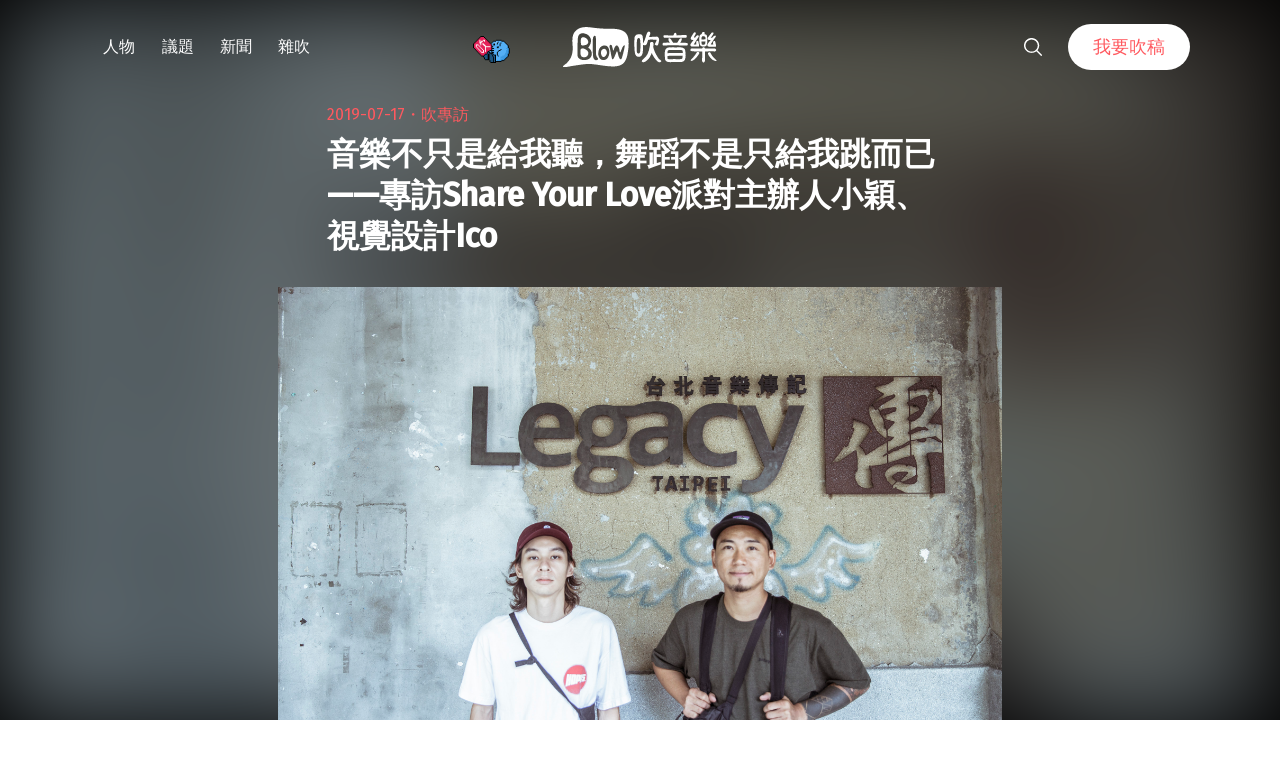

--- FILE ---
content_type: text/html; charset=UTF-8
request_url: https://blow.streetvoice.com/45580/
body_size: 31884
content:
<!doctype html>
<html lang="zh-TW">
<head>
	<meta charset="UTF-8" />
	<meta name="viewport" content="width=device-width, initial-scale=1" />
	<link rel="profile" href="https://gmpg.org/xfn/11" />
	<link href="https://blow.streetvoice.com/wp-content/themes/seedlet/assets/css/bootstrap-grid.css" rel="stylesheet">
			<style type="text/css">
					.heateor_sss_button_instagram span.heateor_sss_svg,a.heateor_sss_instagram span.heateor_sss_svg{background:radial-gradient(circle at 30% 107%,#fdf497 0,#fdf497 5%,#fd5949 45%,#d6249f 60%,#285aeb 90%)}
											.heateor_sss_horizontal_sharing .heateor_sss_svg,.heateor_sss_standard_follow_icons_container .heateor_sss_svg{
							color: #fff;
						border-width: 0px;
			border-style: solid;
			border-color: transparent;
		}
					.heateor_sss_horizontal_sharing .heateorSssTCBackground{
				color:#666;
			}
					.heateor_sss_horizontal_sharing span.heateor_sss_svg:hover,.heateor_sss_standard_follow_icons_container span.heateor_sss_svg:hover{
						border-color: transparent;
		}
		.heateor_sss_vertical_sharing span.heateor_sss_svg,.heateor_sss_floating_follow_icons_container span.heateor_sss_svg{
							color: #fff;
						border-width: 0px;
			border-style: solid;
			border-color: transparent;
		}
				.heateor_sss_vertical_sharing .heateorSssTCBackground{
			color:#666;
		}
						.heateor_sss_vertical_sharing span.heateor_sss_svg:hover,.heateor_sss_floating_follow_icons_container span.heateor_sss_svg:hover{
						border-color: transparent;
		}
		@media screen and (max-width:783px) {.heateor_sss_vertical_sharing{display:none!important}}		</style>
		<meta name='robots' content='index, follow, max-image-preview:large, max-snippet:-1, max-video-preview:-1' />

	<!-- This site is optimized with the Yoast SEO plugin v23.8 - https://yoast.com/wordpress/plugins/seo/ -->
	<title>音樂不只是給我聽，舞蹈不是只給我跳而已——專訪Share Your Love派對主辦人小穎、視覺設計Ico - Blow 吹音樂</title>
	<link rel="canonical" href="https://blow.streetvoice.com/45580/" />
	<meta property="og:locale" content="zh_TW" />
	<meta property="og:type" content="article" />
	<meta property="og:title" content="音樂不只是給我聽，舞蹈不是只給我跳而已——專訪Share Your Love派對主辦人小穎、視覺設計Ico - Blow 吹音樂" />
	<meta property="og:description" content="編輯／採訪：陳涵 2013 年開始，由舞者蔡易穎（小穎）舉辦的派對活動 Share Your Love（以下簡稱 SYL），可說是街舞圈與爵士樂團現場聯演的先鋒。90 年代初期開始跳舞，長期投入 house 舞蹈教學、推廣的他，深受東京與紐閱讀全文 &quot;音樂不只是給我聽，舞蹈不是只給我跳而已——專訪Share Your Love派對主辦人小穎、視覺設計Ico&quot;" />
	<meta property="og:url" content="https://blow.streetvoice.com/45580/" />
	<meta property="og:site_name" content="Blow 吹音樂" />
	<meta property="article:published_time" content="2019-07-17T05:40:18+00:00" />
	<meta property="article:modified_time" content="2021-03-09T06:23:24+00:00" />
	<meta property="og:image" content="https://blow.streetvoice.com/wp-content/uploads/2019/07/syl-014-1.jpg" />
	<meta property="og:image:width" content="2736" />
	<meta property="og:image:height" content="1824" />
	<meta property="og:image:type" content="image/jpeg" />
	<meta name="author" content="Legacy" />
	<meta name="twitter:label1" content="作者:" />
	<meta name="twitter:data1" content="Legacy" />
	<meta name="twitter:label2" content="預估閱讀時間" />
	<meta name="twitter:data2" content="3 分鐘" />
	<script type="application/ld+json" class="yoast-schema-graph">{"@context":"https://schema.org","@graph":[{"@type":"WebPage","@id":"https://blow.streetvoice.com/45580/","url":"https://blow.streetvoice.com/45580/","name":"音樂不只是給我聽，舞蹈不是只給我跳而已——專訪Share Your Love派對主辦人小穎、視覺設計Ico - Blow 吹音樂","isPartOf":{"@id":"https://blow.streetvoice.com/#website"},"primaryImageOfPage":{"@id":"https://blow.streetvoice.com/45580/#primaryimage"},"image":{"@id":"https://blow.streetvoice.com/45580/#primaryimage"},"thumbnailUrl":"https://blow.streetvoice.com/wp-content/uploads/2019/07/syl-014-1.jpg","datePublished":"2019-07-17T05:40:18+00:00","dateModified":"2021-03-09T06:23:24+00:00","author":{"@id":"https://blow.streetvoice.com/#/schema/person/6284d8c1d54382125f17a05f0a54d130"},"breadcrumb":{"@id":"https://blow.streetvoice.com/45580/#breadcrumb"},"inLanguage":"zh-TW","potentialAction":[{"@type":"ReadAction","target":["https://blow.streetvoice.com/45580/"]}]},{"@type":"ImageObject","inLanguage":"zh-TW","@id":"https://blow.streetvoice.com/45580/#primaryimage","url":"https://blow.streetvoice.com/wp-content/uploads/2019/07/syl-014-1.jpg","contentUrl":"https://blow.streetvoice.com/wp-content/uploads/2019/07/syl-014-1.jpg","width":2736,"height":1824},{"@type":"BreadcrumbList","@id":"https://blow.streetvoice.com/45580/#breadcrumb","itemListElement":[{"@type":"ListItem","position":1,"name":"Home","item":"https://blow.streetvoice.com/"},{"@type":"ListItem","position":2,"name":"音樂不只是給我聽，舞蹈不是只給我跳而已——專訪Share Your Love派對主辦人小穎、視覺設計Ico"}]},{"@type":"WebSite","@id":"https://blow.streetvoice.com/#website","url":"https://blow.streetvoice.com/","name":"Blow 吹音樂","description":"獨立音樂大小事","potentialAction":[{"@type":"SearchAction","target":{"@type":"EntryPoint","urlTemplate":"https://blow.streetvoice.com/?s={search_term_string}"},"query-input":{"@type":"PropertyValueSpecification","valueRequired":true,"valueName":"search_term_string"}}],"inLanguage":"zh-TW"},{"@type":"Person","@id":"https://blow.streetvoice.com/#/schema/person/6284d8c1d54382125f17a05f0a54d130","name":"Legacy","image":{"@type":"ImageObject","inLanguage":"zh-TW","@id":"https://blow.streetvoice.com/#/schema/person/image/","url":"https://blow.streetvoice.com/wp-content/uploads/2015/03/大頭圖＋ＬＯＧＯ-150x150.jpg","contentUrl":"https://blow.streetvoice.com/wp-content/uploads/2015/03/大頭圖＋ＬＯＧＯ-150x150.jpg","caption":"Legacy"},"description":"Legacy傳 音樂展演空間以多元的節目規劃、演唱會級的專業器材、跨領域的專業團隊，成功塑造音樂產業起點與生活空間結合的典範，成為音樂唱作人必訪的指標型舞台。並以聲音、視覺和文字傳承現場演出的熱情與力量，持續製造新的傳奇。","url":"https://blow.streetvoice.com/author/legacy/"}]}</script>
	<!-- / Yoast SEO plugin. -->


<link rel='dns-prefetch' href='//fonts.googleapis.com' />
<link rel='dns-prefetch' href='//v0.wordpress.com' />
<link rel='dns-prefetch' href='//c0.wp.com' />
<link rel="alternate" type="application/rss+xml" title="訂閱《Blow 吹音樂》&raquo; 資訊提供" href="https://blow.streetvoice.com/feed/" />
<link rel="alternate" type="application/rss+xml" title="訂閱《Blow 吹音樂》&raquo; 留言的資訊提供" href="https://blow.streetvoice.com/comments/feed/" />
<link rel="alternate" type="application/rss+xml" title="訂閱《Blow 吹音樂 》&raquo;〈音樂不只是給我聽，舞蹈不是只給我跳而已——專訪Share Your Love派對主辦人小穎、視覺設計Ico〉留言的資訊提供" href="https://blow.streetvoice.com/45580/feed/" />
<link rel="alternate" title="oEmbed (JSON)" type="application/json+oembed" href="https://blow.streetvoice.com/wp-json/oembed/1.0/embed?url=https%3A%2F%2Fblow.streetvoice.com%2F45580%2F" />
<link rel="alternate" title="oEmbed (XML)" type="text/xml+oembed" href="https://blow.streetvoice.com/wp-json/oembed/1.0/embed?url=https%3A%2F%2Fblow.streetvoice.com%2F45580%2F&#038;format=xml" />
<style id='wp-img-auto-sizes-contain-inline-css'>
img:is([sizes=auto i],[sizes^="auto," i]){contain-intrinsic-size:3000px 1500px}
/*# sourceURL=wp-img-auto-sizes-contain-inline-css */
</style>
<style id='wp-emoji-styles-inline-css'>

	img.wp-smiley, img.emoji {
		display: inline !important;
		border: none !important;
		box-shadow: none !important;
		height: 1em !important;
		width: 1em !important;
		margin: 0 0.07em !important;
		vertical-align: -0.1em !important;
		background: none !important;
		padding: 0 !important;
	}
/*# sourceURL=wp-emoji-styles-inline-css */
</style>
<style id='wp-block-library-inline-css'>
:root{--wp-block-synced-color:#7a00df;--wp-block-synced-color--rgb:122,0,223;--wp-bound-block-color:var(--wp-block-synced-color);--wp-editor-canvas-background:#ddd;--wp-admin-theme-color:#007cba;--wp-admin-theme-color--rgb:0,124,186;--wp-admin-theme-color-darker-10:#006ba1;--wp-admin-theme-color-darker-10--rgb:0,107,160.5;--wp-admin-theme-color-darker-20:#005a87;--wp-admin-theme-color-darker-20--rgb:0,90,135;--wp-admin-border-width-focus:2px}@media (min-resolution:192dpi){:root{--wp-admin-border-width-focus:1.5px}}.wp-element-button{cursor:pointer}:root .has-very-light-gray-background-color{background-color:#eee}:root .has-very-dark-gray-background-color{background-color:#313131}:root .has-very-light-gray-color{color:#eee}:root .has-very-dark-gray-color{color:#313131}:root .has-vivid-green-cyan-to-vivid-cyan-blue-gradient-background{background:linear-gradient(135deg,#00d084,#0693e3)}:root .has-purple-crush-gradient-background{background:linear-gradient(135deg,#34e2e4,#4721fb 50%,#ab1dfe)}:root .has-hazy-dawn-gradient-background{background:linear-gradient(135deg,#faaca8,#dad0ec)}:root .has-subdued-olive-gradient-background{background:linear-gradient(135deg,#fafae1,#67a671)}:root .has-atomic-cream-gradient-background{background:linear-gradient(135deg,#fdd79a,#004a59)}:root .has-nightshade-gradient-background{background:linear-gradient(135deg,#330968,#31cdcf)}:root .has-midnight-gradient-background{background:linear-gradient(135deg,#020381,#2874fc)}:root{--wp--preset--font-size--normal:16px;--wp--preset--font-size--huge:42px}.has-regular-font-size{font-size:1em}.has-larger-font-size{font-size:2.625em}.has-normal-font-size{font-size:var(--wp--preset--font-size--normal)}.has-huge-font-size{font-size:var(--wp--preset--font-size--huge)}.has-text-align-center{text-align:center}.has-text-align-left{text-align:left}.has-text-align-right{text-align:right}.has-fit-text{white-space:nowrap!important}#end-resizable-editor-section{display:none}.aligncenter{clear:both}.items-justified-left{justify-content:flex-start}.items-justified-center{justify-content:center}.items-justified-right{justify-content:flex-end}.items-justified-space-between{justify-content:space-between}.screen-reader-text{border:0;clip-path:inset(50%);height:1px;margin:-1px;overflow:hidden;padding:0;position:absolute;width:1px;word-wrap:normal!important}.screen-reader-text:focus{background-color:#ddd;clip-path:none;color:#444;display:block;font-size:1em;height:auto;left:5px;line-height:normal;padding:15px 23px 14px;text-decoration:none;top:5px;width:auto;z-index:100000}html :where(.has-border-color){border-style:solid}html :where([style*=border-top-color]){border-top-style:solid}html :where([style*=border-right-color]){border-right-style:solid}html :where([style*=border-bottom-color]){border-bottom-style:solid}html :where([style*=border-left-color]){border-left-style:solid}html :where([style*=border-width]){border-style:solid}html :where([style*=border-top-width]){border-top-style:solid}html :where([style*=border-right-width]){border-right-style:solid}html :where([style*=border-bottom-width]){border-bottom-style:solid}html :where([style*=border-left-width]){border-left-style:solid}html :where(img[class*=wp-image-]){height:auto;max-width:100%}:where(figure){margin:0 0 1em}html :where(.is-position-sticky){--wp-admin--admin-bar--position-offset:var(--wp-admin--admin-bar--height,0px)}@media screen and (max-width:600px){html :where(.is-position-sticky){--wp-admin--admin-bar--position-offset:0px}}
.has-text-align-justify{text-align:justify;}

/*# sourceURL=wp-block-library-inline-css */
</style><style id='global-styles-inline-css'>
:root{--wp--preset--aspect-ratio--square: 1;--wp--preset--aspect-ratio--4-3: 4/3;--wp--preset--aspect-ratio--3-4: 3/4;--wp--preset--aspect-ratio--3-2: 3/2;--wp--preset--aspect-ratio--2-3: 2/3;--wp--preset--aspect-ratio--16-9: 16/9;--wp--preset--aspect-ratio--9-16: 9/16;--wp--preset--color--black: #000000;--wp--preset--color--cyan-bluish-gray: #abb8c3;--wp--preset--color--white: #ffffff;--wp--preset--color--pale-pink: #f78da7;--wp--preset--color--vivid-red: #cf2e2e;--wp--preset--color--luminous-vivid-orange: #ff6900;--wp--preset--color--luminous-vivid-amber: #fcb900;--wp--preset--color--light-green-cyan: #7bdcb5;--wp--preset--color--vivid-green-cyan: #00d084;--wp--preset--color--pale-cyan-blue: #8ed1fc;--wp--preset--color--vivid-cyan-blue: #0693e3;--wp--preset--color--vivid-purple: #9b51e0;--wp--preset--color--primary: #ff595f;--wp--preset--color--secondary: #ff595f;--wp--preset--color--foreground: #333333;--wp--preset--color--tertiary: #FAFBF6;--wp--preset--color--background: #FFFFFF;--wp--preset--gradient--vivid-cyan-blue-to-vivid-purple: linear-gradient(135deg,rgb(6,147,227) 0%,rgb(155,81,224) 100%);--wp--preset--gradient--light-green-cyan-to-vivid-green-cyan: linear-gradient(135deg,rgb(122,220,180) 0%,rgb(0,208,130) 100%);--wp--preset--gradient--luminous-vivid-amber-to-luminous-vivid-orange: linear-gradient(135deg,rgb(252,185,0) 0%,rgb(255,105,0) 100%);--wp--preset--gradient--luminous-vivid-orange-to-vivid-red: linear-gradient(135deg,rgb(255,105,0) 0%,rgb(207,46,46) 100%);--wp--preset--gradient--very-light-gray-to-cyan-bluish-gray: linear-gradient(135deg,rgb(238,238,238) 0%,rgb(169,184,195) 100%);--wp--preset--gradient--cool-to-warm-spectrum: linear-gradient(135deg,rgb(74,234,220) 0%,rgb(151,120,209) 20%,rgb(207,42,186) 40%,rgb(238,44,130) 60%,rgb(251,105,98) 80%,rgb(254,248,76) 100%);--wp--preset--gradient--blush-light-purple: linear-gradient(135deg,rgb(255,206,236) 0%,rgb(152,150,240) 100%);--wp--preset--gradient--blush-bordeaux: linear-gradient(135deg,rgb(254,205,165) 0%,rgb(254,45,45) 50%,rgb(107,0,62) 100%);--wp--preset--gradient--luminous-dusk: linear-gradient(135deg,rgb(255,203,112) 0%,rgb(199,81,192) 50%,rgb(65,88,208) 100%);--wp--preset--gradient--pale-ocean: linear-gradient(135deg,rgb(255,245,203) 0%,rgb(182,227,212) 50%,rgb(51,167,181) 100%);--wp--preset--gradient--electric-grass: linear-gradient(135deg,rgb(202,248,128) 0%,rgb(113,206,126) 100%);--wp--preset--gradient--midnight: linear-gradient(135deg,rgb(2,3,129) 0%,rgb(40,116,252) 100%);--wp--preset--gradient--hard-diagonal: linear-gradient(to bottom right, #ff595f 49.9%, #FAFBF6 50%);--wp--preset--gradient--hard-diagonal-inverted: linear-gradient(to top left, #ff595f 49.9%, #FAFBF6 50%);--wp--preset--gradient--hard-horizontal: linear-gradient(to bottom, #ff595f 50%, #FAFBF6 50%);--wp--preset--gradient--hard-horizontal-inverted: linear-gradient(to top, #ff595f 50%, #FAFBF6 50%);--wp--preset--gradient--diagonal: linear-gradient(to bottom right, #ff595f, #FAFBF6);--wp--preset--gradient--diagonal-inverted: linear-gradient(to top left, #ff595f, #FAFBF6);--wp--preset--gradient--horizontal: linear-gradient(to bottom, #ff595f, #FAFBF6);--wp--preset--gradient--horizontal-inverted: linear-gradient(to top, #ff595f, #FAFBF6);--wp--preset--gradient--stripe: linear-gradient(to bottom, transparent 20%, #ff595f 20%, #ff595f 80%, transparent 80%);--wp--preset--font-size--small: 16px;--wp--preset--font-size--medium: 20px;--wp--preset--font-size--large: 24px;--wp--preset--font-size--x-large: 42px;--wp--preset--font-size--tiny: 14px;--wp--preset--font-size--normal: 18px;--wp--preset--font-size--huge: 28px;--wp--preset--spacing--20: 0.44rem;--wp--preset--spacing--30: 0.67rem;--wp--preset--spacing--40: 1rem;--wp--preset--spacing--50: 1.5rem;--wp--preset--spacing--60: 2.25rem;--wp--preset--spacing--70: 3.38rem;--wp--preset--spacing--80: 5.06rem;--wp--preset--shadow--natural: 6px 6px 9px rgba(0, 0, 0, 0.2);--wp--preset--shadow--deep: 12px 12px 50px rgba(0, 0, 0, 0.4);--wp--preset--shadow--sharp: 6px 6px 0px rgba(0, 0, 0, 0.2);--wp--preset--shadow--outlined: 6px 6px 0px -3px rgb(255, 255, 255), 6px 6px rgb(0, 0, 0);--wp--preset--shadow--crisp: 6px 6px 0px rgb(0, 0, 0);}:where(.is-layout-flex){gap: 0.5em;}:where(.is-layout-grid){gap: 0.5em;}body .is-layout-flex{display: flex;}.is-layout-flex{flex-wrap: wrap;align-items: center;}.is-layout-flex > :is(*, div){margin: 0;}body .is-layout-grid{display: grid;}.is-layout-grid > :is(*, div){margin: 0;}:where(.wp-block-columns.is-layout-flex){gap: 2em;}:where(.wp-block-columns.is-layout-grid){gap: 2em;}:where(.wp-block-post-template.is-layout-flex){gap: 1.25em;}:where(.wp-block-post-template.is-layout-grid){gap: 1.25em;}.has-black-color{color: var(--wp--preset--color--black) !important;}.has-cyan-bluish-gray-color{color: var(--wp--preset--color--cyan-bluish-gray) !important;}.has-white-color{color: var(--wp--preset--color--white) !important;}.has-pale-pink-color{color: var(--wp--preset--color--pale-pink) !important;}.has-vivid-red-color{color: var(--wp--preset--color--vivid-red) !important;}.has-luminous-vivid-orange-color{color: var(--wp--preset--color--luminous-vivid-orange) !important;}.has-luminous-vivid-amber-color{color: var(--wp--preset--color--luminous-vivid-amber) !important;}.has-light-green-cyan-color{color: var(--wp--preset--color--light-green-cyan) !important;}.has-vivid-green-cyan-color{color: var(--wp--preset--color--vivid-green-cyan) !important;}.has-pale-cyan-blue-color{color: var(--wp--preset--color--pale-cyan-blue) !important;}.has-vivid-cyan-blue-color{color: var(--wp--preset--color--vivid-cyan-blue) !important;}.has-vivid-purple-color{color: var(--wp--preset--color--vivid-purple) !important;}.has-black-background-color{background-color: var(--wp--preset--color--black) !important;}.has-cyan-bluish-gray-background-color{background-color: var(--wp--preset--color--cyan-bluish-gray) !important;}.has-white-background-color{background-color: var(--wp--preset--color--white) !important;}.has-pale-pink-background-color{background-color: var(--wp--preset--color--pale-pink) !important;}.has-vivid-red-background-color{background-color: var(--wp--preset--color--vivid-red) !important;}.has-luminous-vivid-orange-background-color{background-color: var(--wp--preset--color--luminous-vivid-orange) !important;}.has-luminous-vivid-amber-background-color{background-color: var(--wp--preset--color--luminous-vivid-amber) !important;}.has-light-green-cyan-background-color{background-color: var(--wp--preset--color--light-green-cyan) !important;}.has-vivid-green-cyan-background-color{background-color: var(--wp--preset--color--vivid-green-cyan) !important;}.has-pale-cyan-blue-background-color{background-color: var(--wp--preset--color--pale-cyan-blue) !important;}.has-vivid-cyan-blue-background-color{background-color: var(--wp--preset--color--vivid-cyan-blue) !important;}.has-vivid-purple-background-color{background-color: var(--wp--preset--color--vivid-purple) !important;}.has-black-border-color{border-color: var(--wp--preset--color--black) !important;}.has-cyan-bluish-gray-border-color{border-color: var(--wp--preset--color--cyan-bluish-gray) !important;}.has-white-border-color{border-color: var(--wp--preset--color--white) !important;}.has-pale-pink-border-color{border-color: var(--wp--preset--color--pale-pink) !important;}.has-vivid-red-border-color{border-color: var(--wp--preset--color--vivid-red) !important;}.has-luminous-vivid-orange-border-color{border-color: var(--wp--preset--color--luminous-vivid-orange) !important;}.has-luminous-vivid-amber-border-color{border-color: var(--wp--preset--color--luminous-vivid-amber) !important;}.has-light-green-cyan-border-color{border-color: var(--wp--preset--color--light-green-cyan) !important;}.has-vivid-green-cyan-border-color{border-color: var(--wp--preset--color--vivid-green-cyan) !important;}.has-pale-cyan-blue-border-color{border-color: var(--wp--preset--color--pale-cyan-blue) !important;}.has-vivid-cyan-blue-border-color{border-color: var(--wp--preset--color--vivid-cyan-blue) !important;}.has-vivid-purple-border-color{border-color: var(--wp--preset--color--vivid-purple) !important;}.has-vivid-cyan-blue-to-vivid-purple-gradient-background{background: var(--wp--preset--gradient--vivid-cyan-blue-to-vivid-purple) !important;}.has-light-green-cyan-to-vivid-green-cyan-gradient-background{background: var(--wp--preset--gradient--light-green-cyan-to-vivid-green-cyan) !important;}.has-luminous-vivid-amber-to-luminous-vivid-orange-gradient-background{background: var(--wp--preset--gradient--luminous-vivid-amber-to-luminous-vivid-orange) !important;}.has-luminous-vivid-orange-to-vivid-red-gradient-background{background: var(--wp--preset--gradient--luminous-vivid-orange-to-vivid-red) !important;}.has-very-light-gray-to-cyan-bluish-gray-gradient-background{background: var(--wp--preset--gradient--very-light-gray-to-cyan-bluish-gray) !important;}.has-cool-to-warm-spectrum-gradient-background{background: var(--wp--preset--gradient--cool-to-warm-spectrum) !important;}.has-blush-light-purple-gradient-background{background: var(--wp--preset--gradient--blush-light-purple) !important;}.has-blush-bordeaux-gradient-background{background: var(--wp--preset--gradient--blush-bordeaux) !important;}.has-luminous-dusk-gradient-background{background: var(--wp--preset--gradient--luminous-dusk) !important;}.has-pale-ocean-gradient-background{background: var(--wp--preset--gradient--pale-ocean) !important;}.has-electric-grass-gradient-background{background: var(--wp--preset--gradient--electric-grass) !important;}.has-midnight-gradient-background{background: var(--wp--preset--gradient--midnight) !important;}.has-small-font-size{font-size: var(--wp--preset--font-size--small) !important;}.has-medium-font-size{font-size: var(--wp--preset--font-size--medium) !important;}.has-large-font-size{font-size: var(--wp--preset--font-size--large) !important;}.has-x-large-font-size{font-size: var(--wp--preset--font-size--x-large) !important;}
/*# sourceURL=global-styles-inline-css */
</style>

<style id='classic-theme-styles-inline-css'>
/*! This file is auto-generated */
.wp-block-button__link{color:#fff;background-color:#32373c;border-radius:9999px;box-shadow:none;text-decoration:none;padding:calc(.667em + 2px) calc(1.333em + 2px);font-size:1.125em}.wp-block-file__button{background:#32373c;color:#fff;text-decoration:none}
/*# sourceURL=/wp-includes/css/classic-themes.min.css */
</style>
<link rel='stylesheet' id='dashicons-css' href='https://c0.wp.com/c/6.9/wp-includes/css/dashicons.min.css' media='all' />
<link rel='stylesheet' id='post-views-counter-frontend-css' href='https://blow.streetvoice.com/wp-content/plugins/post-views-counter/css/frontend.css?ver=1.3.11' media='all' />
<link rel='stylesheet' id='ssp-frontend-css-css' href='https://blow.streetvoice.com/wp-content/plugins/smart-scroll-posts/css/frontend/frontend.css?ver=2.0.8' media='all' />
<link rel='stylesheet' id='ppress-frontend-css' href='https://blow.streetvoice.com/wp-content/plugins/wp-user-avatar/assets/css/frontend.min.css?ver=3.2.13' media='all' />
<link rel='stylesheet' id='ppress-flatpickr-css' href='https://blow.streetvoice.com/wp-content/plugins/wp-user-avatar/assets/flatpickr/flatpickr.min.css?ver=3.2.13' media='all' />
<link rel='stylesheet' id='ppress-select2-css' href='https://blow.streetvoice.com/wp-content/plugins/wp-user-avatar/assets/select2/select2.min.css?ver=6.9' media='all' />
<link rel='stylesheet' id='seedlet-fonts-css' href='https://fonts.googleapis.com/css?family=Fira+Sans%3Aital%2Cwght%400%2C400%3B0%2C500%3B1%2C400%7CPlayfair+Display%3Aital%2Cwght%400%2C400%3B0%2C700%3B1%2C400&#038;subset=latin%2Clatin-ext' media='all' />
<link rel='stylesheet' id='seedlet-style-css' href='https://blow.streetvoice.com/wp-content/themes/seedlet/style.css?ver=1.1.13' media='all' />
<link rel='stylesheet' id='seedlet-style-navigation-css' href='https://blow.streetvoice.com/wp-content/themes/seedlet/assets/css/style-navigation.css?ver=1.1.13' media='all' />
<link rel='stylesheet' id='seedlet-print-style-css' href='https://blow.streetvoice.com/wp-content/themes/seedlet/assets/css/print.css?ver=1.1.13' media='print' />
<link rel='stylesheet' id='seedlet-custom-color-overrides-css' href='https://blow.streetvoice.com/wp-content/themes/seedlet/assets/css/custom-color-overrides.css?ver=1.1.13' media='all' />
<style id='seedlet-custom-color-overrides-inline-css'>
:root {--global--color-primary:#ff595f;--global--color-primary-hover: #4C4C4C;--global--color-secondary:#ff595f;--global--color-secondary-hover: #4C4C4C;}::selection { background-color: #F2F2F2;}::-moz-selection { background-color: #F2F2F2;}
/*# sourceURL=seedlet-custom-color-overrides-inline-css */
</style>
<link rel='stylesheet' id='heateor_sss_frontend_css-css' href='https://blow.streetvoice.com/wp-content/plugins/sassy-social-share/public/css/sassy-social-share-public.css?ver=3.3.42' media='all' />
<link rel='stylesheet' id='tablepress-default-css' href='https://blow.streetvoice.com/wp-content/plugins/tablepress/css/default.min.css?ver=1.14' media='all' />
<link rel='stylesheet' id='jetpack_css-css' href='https://c0.wp.com/p/jetpack/11.0.2/css/jetpack.css' media='all' />
<script src="https://c0.wp.com/c/6.9/wp-includes/js/jquery/jquery.min.js" id="jquery-core-js"></script>
<script src="https://c0.wp.com/c/6.9/wp-includes/js/jquery/jquery-migrate.min.js" id="jquery-migrate-js"></script>
<script src="https://blow.streetvoice.com/wp-content/plugins/wp-user-avatar/assets/flatpickr/flatpickr.min.js?ver=6.9" id="ppress-flatpickr-js"></script>
<script src="https://blow.streetvoice.com/wp-content/plugins/wp-user-avatar/assets/select2/select2.min.js?ver=6.9" id="ppress-select2-js"></script>
<link rel="https://api.w.org/" href="https://blow.streetvoice.com/wp-json/" /><link rel="alternate" title="JSON" type="application/json" href="https://blow.streetvoice.com/wp-json/wp/v2/posts/45580" /><link rel="EditURI" type="application/rsd+xml" title="RSD" href="https://blow.streetvoice.com/xmlrpc.php?rsd" />
<meta name="generator" content="WordPress 6.9" />
<link rel='shortlink' href='https://blow.streetvoice.com/?p=45580' />
<!-- Start Alexa Certify Javascript -->
<script type="text/javascript">
_atrk_opts = { atrk_acct:"CKFni1a8s700Ea", domain:"streetvoice.com",dynamic: true};
(function() { var as = document.createElement('script'); as.type = 'text/javascript'; as.async = true; as.src = "https://d31qbv1cthcecs.cloudfront.net/atrk.js"; var s = document.getElementsByTagName('script')[0];s.parentNode.insertBefore(as, s); })();
</script>
<noscript><img src="https://d5nxst8fruw4z.cloudfront.net/atrk.gif?account=CKFni1a8s700Ea" style="display:none" height="1" width="1" alt="" /></noscript>
<!-- End Alexa Certify Javascript -->
<style>img#wpstats{display:none}</style>
	<link rel="pingback" href="https://blow.streetvoice.com/xmlrpc.php"><style type="text/css">.broken_link, a.broken_link {
	text-decoration: line-through;
}</style>			<style type="text/css">
				/* If html does not have either class, do not show lazy loaded images. */
				html:not( .jetpack-lazy-images-js-enabled ):not( .js ) .jetpack-lazy-image {
					display: none;
				}
			</style>
			<script>
				document.documentElement.classList.add(
					'jetpack-lazy-images-js-enabled'
				);
			</script>
		<link rel="icon" href="https://blow.streetvoice.com/wp-content/uploads/2021/04/cropped-blow-512x512-1-32x32.png" sizes="32x32" />
<link rel="icon" href="https://blow.streetvoice.com/wp-content/uploads/2021/04/cropped-blow-512x512-1-192x192.png" sizes="192x192" />
<link rel="apple-touch-icon" href="https://blow.streetvoice.com/wp-content/uploads/2021/04/cropped-blow-512x512-1-180x180.png" />
<meta name="msapplication-TileImage" content="https://blow.streetvoice.com/wp-content/uploads/2021/04/cropped-blow-512x512-1-270x270.png" />

	<script async='async' src='https://www.googletagservices.com/tag/js/gpt.js'></script>
<script>
  var googletag = googletag || {};
  googletag.cmd = googletag.cmd || [];
</script>

			<!-- 文章內頁 --!>
        <script>
          googletag.cmd.push(function() {
            googletag.defineSlot('/6531201/bm_article_pc_300x250_1', [[300, 250], [1, 1]],'div-gpt-ad-1560939147752-0').addService(googletag.pubads());
            googletag.defineSlot('/6531201/bm_article_pc_300x250_2', [[300, 250], [1, 1]], 'div-gpt-ad-1560939147752-1').addService(googletag.pubads());
            googletag.defineSlot('/6531201/bm_article_right_pc_336x280_1', [300, 250], 'div-gpt-ad-1560939147752-2').addService(googletag.pubads());
            googletag.defineSlot('/6531201/bm_article_right_pc_336x280_2', [300, 250], 'div-gpt-ad-1560939147752-3').addService(googletag.pubads());
            googletag.defineSlot('/6531201/bm_list_right_pc_300x600', [[300, 250], [336, 280], [300, 600]], 'div-gpt-ad-1560940122581-1').addService(googletag.pubads());
            googletag.defineSlot('/6531201/bm_article_atf_mb_320x100', [[320, 50], [320, 100], [1, 1]], 'div-gpt-ad-1560939428720-0').addService(googletag.pubads());
            googletag.defineSlot('/6531201/bm_article_infeed_mb_336x280_1', [[300, 250], 'fluid', [320, 50], [336, 280], [320, 100]], 'div-gpt-ad-1560939428720-1').addService(googletag.pubads());
            googletag.defineSlot('/6531201/bm_article_infeed_mb_336x280_2', [[320, 50], [320, 100], 'fluid', [300, 250], [336, 280]], 'div-gpt-ad-1560939428720-2').addService(googletag.pubads());
            googletag.defineSlot('/6531201/bm_footer_all_mb', [[300, 250], [336, 280], 'fluid'], 'div-gpt-ad-1560939996427-0').addService(googletag.pubads());
            googletag.pubads().enableSingleRequest();
            googletag.pubads().collapseEmptyDivs();
			googletag.pubads().enableLazyLoad({
				fetchMarginPercent: 250,  // 在 5 個檢視點範圍內擷取版位。
				renderMarginPercent: 100,  //  在 2 個檢視點範圍內顯示版位。
				mobileScaling: 2.0  // 使用行動裝置時，將上述值加倍。
			});
            googletag.enableServices();
          });
        </script>
	
	<!-- Google Tag Manager -->
	<script>(function(w,d,s,l,i){w[l]=w[l]||[];w[l].push({'gtm.start':
	new Date().getTime(),event:'gtm.js'});var f=d.getElementsByTagName(s)[0],
	j=d.createElement(s),dl=l!='dataLayer'?'&l='+l:'';j.async=true;j.src=
	'https://www.googletagmanager.com/gtm.js?id='+i+dl;f.parentNode.insertBefore(j,f);
	})(window,document,'script','dataLayer','GTM-TSRQDR5');</script>
	<!-- End Google Tag Manager -->

	<!-- Global site tag (gtag.js) - Google Analytics -->
	<script async src="https://www.googletagmanager.com/gtag/js?id=UA-964610-35"></script>
	<script>
	  window.dataLayer = window.dataLayer || [];
	  function gtag(){dataLayer.push(arguments);}
	  gtag('js', new Date());
	  gtag('config', 'UA-964610-35');
	</script>

<!-- Google tag (gtag.js) -->
<script async src="https://www.googletagmanager.com/gtag/js?id=G-XSND25BJ10"></script>
<script>
  window.dataLayer = window.dataLayer || [];
  function gtag(){dataLayer.push(arguments);}
  gtag('js', new Date());

  gtag('config', 'G-XSND25BJ10');
</script>

</head>

<body class="wp-singular post-template-default single single-post postid-45580 single-format-standard wp-embed-responsive wp-theme-seedlet singular has-main-navigation">
	<!-- Google Tag Manager (noscript) -->
	<noscript><iframe src="https://www.googletagmanager.com/ns.html?id=GTM-TSRQDR5"
	height="0" width="0" style="display:none;visibility:hidden"></iframe></noscript>
	<!-- End Google Tag Manager (noscript) -->
	
<div id="page" class="site">
	<a class="skip-link screen-reader-text" href="#content">跳至主要內容</a>

	
	<header id="masthead" class="site-header header_classes has-title-and-tagline has-menu" role="banner">
		<div class="container">
				<nav id="site-navigation" class="primary-navigation" role="navigation" aria-label="主要選單">
		<button id="primary-close-menu" class="button close">
			<span class="dropdown-icon close">關閉 <svg class="svg-icon" width="24" height="24" aria-hidden="true" role="img" focusable="false" viewBox="0 0 24 24" fill="none" xmlns="http://www.w3.org/2000/svg"><path fill-rule="evenodd" clip-rule="evenodd" d="M12 10.9394L5.53033 4.46973L4.46967 5.53039L10.9393 12.0001L4.46967 18.4697L5.53033 19.5304L12 13.0607L18.4697 19.5304L19.5303 18.4697L13.0607 12.0001L19.5303 5.53039L18.4697 4.46973L12 10.9394Z" fill="currentColor"/></svg></span>
			<span class="hide-visually collapsed-text">已收合</span>
		</button>
		
		<div class="primary-menu-container"><ul id="menu-menu_new-1" class="menu-wrapper"><li class="menu-item menu-item-type-taxonomy menu-item-object-category current-post-ancestor menu-item-29570"><a href="https://blow.streetvoice.com/c/issue/">人物</a></li>
<li class="menu-item menu-item-type-taxonomy menu-item-object-category menu-item-29572"><a href="https://blow.streetvoice.com/c/review/">議題</a></li>
<li class="menu-item menu-item-type-taxonomy menu-item-object-category menu-item-29577"><a href="https://blow.streetvoice.com/c/headline/">新聞</a></li>
<li class="menu-item menu-item-type-taxonomy menu-item-object-category menu-item-29571"><a href="https://blow.streetvoice.com/c/lifestyle/">雜吹</a></li>
<li class="menu-item menu-item-type-post_type menu-item-object-page menu-item-53740"><a href="https://blow.streetvoice.com/submit/">我要吹稿</a></li>
</ul></div>
	</nav><!-- #site-navigation -->

<div class="menu-button-container">
			<button id="primary-open-menu" class="button open">
			<span class="dropdown-icon open"><svg class="svg-icon" width="24" height="24" aria-hidden="true" role="img" focusable="false" viewBox="0 0 24 24" fill="none" xmlns="http://www.w3.org/2000/svg"><path fill-rule="evenodd" clip-rule="evenodd" d="M4.5 6H19.5V7.5H4.5V6ZM4.5 12H19.5V13.5H4.5V12ZM19.5 18H4.5V19.5H19.5V18Z" fill="currentColor"/></svg></span>
			<span class="hide-visually expanded-text">已展開</span>
		</button>
	</div>
			
<div class="site-logo">
	<a href="https://blow.streetvoice.com/" rel="home">
		<img src="https://blow.streetvoice.com/wp-content/themes/seedlet/assets/img/logo-Blow-w.svg" class="logo-Blow-w">
		<img src="https://blow.streetvoice.com/wp-content/themes/seedlet/assets/img/logo-Blow-r.svg" class="logo-Blow-r">
	</a>
</div>


			<div class="d-flex">
				<form class="search" method="get" action="https://blow.streetvoice.com" role="search">
				  <input type="search" class="search-field" value="" name="s" title="搜尋關鍵字:" />
				  <marquee direction="left" scrolldelay="40" class="position-absolute icon-blow">
		        <img src="https://blow.streetvoice.com/wp-content/themes/seedlet/assets/img/blow.gif" border="0" />
		    	</marquee>
				</form>
				<a href="https://blow.streetvoice.com/submit/" class="btn btn-blow d-none d-md-inline-flex ml-10p">我要吹稿</a>
			</div>
		</div>
	</header><!-- #masthead -->

	<div id="content" class="site-content">

	<section id="primary" class="content-area">
		<main id="main" class="site-main" role="main">

			
<article id="post-45580" class="post-45580 post type-post status-publish format-standard has-post-thumbnail hentry category-interviews tag-9m88 tag-5787 tag-share-your-love tag-8921 tag-root tag-dj-koco entry">
	<div class="article-top">
		<div class="container">
			<div class="row justify-content-center">
				<div class="col-md-10 col-lg-9 col-xl-8">
					<header class="entry-header">
						<p class="text-red line-height-sm mb-0">
							2019-07-17・<a href="https://blow.streetvoice.com/c/issue/interviews/">吹專訪</a>						</p>
						<h1 class="entry-title">音樂不只是給我聽，舞蹈不是只給我跳而已——專訪Share Your Love派對主辦人小穎、視覺設計Ico</h1>					</header>

					
			<figure class="post-thumbnail">
				<img width="1568" height="1045" src="https://blow.streetvoice.com/wp-content/uploads/2019/07/syl-014-1.jpg" class="attachment-post-thumbnail size-post-thumbnail wp-post-image jetpack-lazy-image" alt="" decoding="async" loading="lazy" data-lazy-srcset="https://blow.streetvoice.com/wp-content/uploads/2019/07/syl-014-1.jpg 2736w, https://blow.streetvoice.com/wp-content/uploads/2019/07/syl-014-1-300x200.jpg 300w, https://blow.streetvoice.com/wp-content/uploads/2019/07/syl-014-1-768x512.jpg 768w, https://blow.streetvoice.com/wp-content/uploads/2019/07/syl-014-1-1024x683.jpg 1024w, https://blow.streetvoice.com/wp-content/uploads/2019/07/syl-014-1-250x167.jpg 250w" data-lazy-sizes="auto, (max-width: 1568px) 100vw, 1568px" data-lazy-src="https://blow.streetvoice.com/wp-content/uploads/2019/07/syl-014-1.jpg?is-pending-load=1" srcset="[data-uri]" />			</figure><!-- .post-thumbnail -->

								<span class="icon-down"></span>
				</div>
			</div>
		</div>
		<div class="article-blur-bg">
			
			<figure class="post-thumbnail">
				<img width="1568" height="1045" src="https://blow.streetvoice.com/wp-content/uploads/2019/07/syl-014-1.jpg" class="attachment-post-thumbnail size-post-thumbnail wp-post-image jetpack-lazy-image" alt="" decoding="async" loading="lazy" data-lazy-srcset="https://blow.streetvoice.com/wp-content/uploads/2019/07/syl-014-1.jpg 2736w, https://blow.streetvoice.com/wp-content/uploads/2019/07/syl-014-1-300x200.jpg 300w, https://blow.streetvoice.com/wp-content/uploads/2019/07/syl-014-1-768x512.jpg 768w, https://blow.streetvoice.com/wp-content/uploads/2019/07/syl-014-1-1024x683.jpg 1024w, https://blow.streetvoice.com/wp-content/uploads/2019/07/syl-014-1-250x167.jpg 250w" data-lazy-sizes="auto, (max-width: 1568px) 100vw, 1568px" data-lazy-src="https://blow.streetvoice.com/wp-content/uploads/2019/07/syl-014-1.jpg?is-pending-load=1" srcset="[data-uri]" />			</figure><!-- .post-thumbnail -->

					</div>
	</div>

	<div class="entry-content">
		<div class="container">
			<div class="row">
				<div class="col-md-9 col-lg-10 col-xl-8">
					<div class="banner-block mb-30p text-center d-lg-none">
						<!-- /6531201/bm_article_atf_mb_320x100 -->
						<div id='div-gpt-ad-1560939428720-0'>
							<script>
								googletag.cmd.push(function() { googletag.display('div-gpt-ad-1560939428720-0'); });
							</script>
						</div>
					</div><!-- 熱推方塊 A_MB -->
					<div class="text-read">
						<div class="smart_content_wrapper"><p><strong>編輯／採訪：陳涵</strong></p>
<blockquote><p>2013 年開始，由舞者蔡易穎（小穎）舉辦的派對活動 <a href="https://lihi1.cc/gtLP9">Share Your Love</a>（以下簡稱 SYL），可說是街舞圈與爵士樂團現場聯演的先鋒。90 年代初期開始跳舞，長期投入 house 舞蹈教學、推廣的他，深受東京與紐約 underground dance 文化影響。晚近，他也進一步將研究領域拓展至歐洲的 club jazz 音樂與舞蹈，帶著跳舞的朋友投入更多元的世界音樂／爵士樂之中。</p>
<p>在 2014 年，第二次的 SYL 活動，經由舞者朋友介紹，小穎與鼓手黃子瑜（Fish）首次於 Legacy 搭檔。彼時，多受 hip-hop 文化影響的街舞圈之中，更傾向以 DJ、hip-hop/r&amp;b 藝人為主：無論是 90 年代的經典活動 Summer High、00 年的 Dance Union、近幾年強調回歸 hip-hop 原始面貌的 Beat Square。它更接近於 Gilles Peterson 為首、圍繞著爵士樂愛好者和舞者建立起的 UK jazz/acid jazz 場景。</p>
<p>今年 SYL 於睽違三年後，再次前進華山 Legacy，老搭檔 Fish 特別邀請近年在香港合作的兩支樂隊：曲風跨界的 <a href="https://www.facebook.com/ROOTrunningoutoftime/">Root</a>；以及爵士底蘊的 <a href="https://www.facebook.com/carpiobrothers/">Carpio Brothers</a> 搭檔爵士女聲<a href="https://youtu.be/d26do3OCxKw">任書欣</a>。此外，派對 DJ 則邀請常年蒐藏 rare groove 的 Andy K（from <a href="https://www.facebook.com/diggingmovement/">Diggin’ Movement</a>）；臺日友好的<a href="https://www.facebook.com/taiwanippon/">赤綠</a>主理人，黑樂愛好者 DJ Riu（<a href="https://www.facebook.com/milkdipper-records-131066783659132/">Milk Dipper</a>）；以及專攻 UK jazz dance 的舞者、DJ，Izm（<a href="https://www.facebook.com/jazzysport/">Jazzy Sport</a>／<a href="http://www.staxgroove.com/groove/about-E.htm">Stax Groove</a>）。作為音樂人與舞者的連結，SYL 也是大家認識潛力新星的重要管道：許多朋友同筆者，便是於 2015、16 的 SYL 活動，初次聽見當初尚未一炮而紅的 9m88。</p></blockquote>
<figure id="attachment_45582" aria-describedby="caption-attachment-45582" style="width: 513px" class="wp-caption alignleft"><a href="https://blow.streetvoice.com/wp-content/uploads/2019/07/syl-014.jpg"><img loading="lazy" decoding="async" class="wp-image-45582  jetpack-lazy-image" src="https://blow.streetvoice.com/wp-content/uploads/2019/07/syl-014-1024x683.jpg" alt width="513" height="343" data-lazy-srcset="https://blow.streetvoice.com/wp-content/uploads/2019/07/syl-014-1024x683.jpg 1024w, https://blow.streetvoice.com/wp-content/uploads/2019/07/syl-014-300x200.jpg 300w, https://blow.streetvoice.com/wp-content/uploads/2019/07/syl-014-768x512.jpg 768w, https://blow.streetvoice.com/wp-content/uploads/2019/07/syl-014-250x167.jpg 250w" data-lazy-sizes="auto, (max-width: 513px) 100vw, 513px" data-lazy-src="https://blow.streetvoice.com/wp-content/uploads/2019/07/syl-014-1024x683.jpg?is-pending-load=1" srcset="[data-uri]"><noscript><img loading="lazy" decoding="async" class="wp-image-45582 " src="https://blow.streetvoice.com/wp-content/uploads/2019/07/syl-014-1024x683.jpg" alt="" width="513" height="343" srcset="https://blow.streetvoice.com/wp-content/uploads/2019/07/syl-014-1024x683.jpg 1024w, https://blow.streetvoice.com/wp-content/uploads/2019/07/syl-014-300x200.jpg 300w, https://blow.streetvoice.com/wp-content/uploads/2019/07/syl-014-768x512.jpg 768w, https://blow.streetvoice.com/wp-content/uploads/2019/07/syl-014-250x167.jpg 250w" sizes="auto, (max-width: 513px) 100vw, 513px" /></noscript></a><figcaption id="caption-attachment-45582" class="wp-caption-text">右：Share Your Love派對主辦人 小穎 / 左 ：視覺設計 Ico</figcaption></figure>
<p>&nbsp;</p>
<p>&nbsp;</p>
<p>&nbsp;</p>
<p>&nbsp;</p>
<p>&nbsp;</p>
<p>&nbsp;</p>
<p>&nbsp;</p>
<p>&nbsp;</p>
<p>&nbsp;</p>
<p>小穎這先一步的嘗試，帶給無論街舞或音樂圈許多啟發。這天，我們找了小穎和活動的視覺呈現設計者 Ico，從他這幾年的心境開始，逐步聊回 Share Your Love 的核心與理想，以下：</p>
<figure id="attachment_45584" aria-describedby="caption-attachment-45584" style="width: 509px" class="wp-caption alignleft"><a href="https://blow.streetvoice.com/wp-content/uploads/2019/07/syl-013.jpg"><img loading="lazy" decoding="async" class="wp-image-45584  jetpack-lazy-image" src="https://blow.streetvoice.com/wp-content/uploads/2019/07/syl-013-1024x683.jpg" alt width="509" height="340" data-lazy-srcset="https://blow.streetvoice.com/wp-content/uploads/2019/07/syl-013-1024x683.jpg 1024w, https://blow.streetvoice.com/wp-content/uploads/2019/07/syl-013-300x200.jpg 300w, https://blow.streetvoice.com/wp-content/uploads/2019/07/syl-013-768x512.jpg 768w, https://blow.streetvoice.com/wp-content/uploads/2019/07/syl-013-250x167.jpg 250w" data-lazy-sizes="auto, (max-width: 509px) 100vw, 509px" data-lazy-src="https://blow.streetvoice.com/wp-content/uploads/2019/07/syl-013-1024x683.jpg?is-pending-load=1" srcset="[data-uri]"><noscript><img loading="lazy" decoding="async" class="wp-image-45584 " src="https://blow.streetvoice.com/wp-content/uploads/2019/07/syl-013-1024x683.jpg" alt="" width="509" height="340" srcset="https://blow.streetvoice.com/wp-content/uploads/2019/07/syl-013-1024x683.jpg 1024w, https://blow.streetvoice.com/wp-content/uploads/2019/07/syl-013-300x200.jpg 300w, https://blow.streetvoice.com/wp-content/uploads/2019/07/syl-013-768x512.jpg 768w, https://blow.streetvoice.com/wp-content/uploads/2019/07/syl-013-250x167.jpg 250w" sizes="auto, (max-width: 509px) 100vw, 509px" /></noscript></a><figcaption id="caption-attachment-45584" class="wp-caption-text">陳涵、小穎、Ico</figcaption></figure>
<p>&nbsp;</p>
<p>&nbsp;</p>
<p>&nbsp;</p>
<p>&nbsp;</p>
<p>&nbsp;</p>
<p>&nbsp;</p>
<p>&nbsp;</p>
<p>&nbsp;</p>
<p>&nbsp;</p>
<h3><span style="color: #000000;"><strong>這幾年常常環島，無論教課或者旅行、衝浪，自己的心境？</strong></span></h3>
<p>Yin（以下簡寫為 Y）：環島很多地方都一直去，但還是想去。</p>
<p>Ico（以下簡寫為 I）：還是懷念某些食物？</p>
<p>Y：途中會去找一些沒去過的地方，曾經去的地方，印象很棒的還是會再去；去吃懷念的食物；這次去花蓮、臺東，跳過墾丁，屏東、高雄、臺南、嘉義、雲林、臺中，然後跳過桃園、中壢，回來。</p>
<p>Han（意下簡寫為 H）：學生沒找你（教課）嗎？</p>
<p>Y：也不是，就是環島的時候，不會想要一直<a href="https://www.facebook.com/yiyin.tsai/videos/10158720777784569/">教課</a>。覺得課排夠就不要再接。我這次第一週都沒有教課，就玩而已。東部以前就兩間會教：慈濟、東華。</p>
<p>I：但東部是環島的精華？</p>
<p>Y ：也不一定噎！我以前一直覺得臺灣只有東部的環境，狀態文化我最喜歡。可是我去了好多好多次以後，開始發現西部有些其他地方，我也很喜歡、很酷。幾乎都是比較鄉下一點的地方。</p>
<p>H：那你去東部都住哪邊？</p>
<p>Y：我都睡很便宜的旅館，因為我無所謂，是一個人。或是去找可以洗澡的地方，洗完澡之後睡車上。我一定要開車，因為要衝浪，載衝浪板。</p>
<p><a href="https://blow.streetvoice.com/wp-content/uploads/2019/07/26026104_10157134091494569_6975423262768711178_o.jpg"><img loading="lazy" decoding="async" class="wp-image-45585  jetpack-lazy-image" src="https://blow.streetvoice.com/wp-content/uploads/2019/07/26026104_10157134091494569_6975423262768711178_o-819x1024.jpg" alt width="330" height="413" data-lazy-srcset="https://blow.streetvoice.com/wp-content/uploads/2019/07/26026104_10157134091494569_6975423262768711178_o-819x1024.jpg 819w, https://blow.streetvoice.com/wp-content/uploads/2019/07/26026104_10157134091494569_6975423262768711178_o-240x300.jpg 240w, https://blow.streetvoice.com/wp-content/uploads/2019/07/26026104_10157134091494569_6975423262768711178_o-768x960.jpg 768w, https://blow.streetvoice.com/wp-content/uploads/2019/07/26026104_10157134091494569_6975423262768711178_o-200x250.jpg 200w, https://blow.streetvoice.com/wp-content/uploads/2019/07/26026104_10157134091494569_6975423262768711178_o.jpg 1080w" data-lazy-sizes="auto, (max-width: 330px) 100vw, 330px" data-lazy-src="https://blow.streetvoice.com/wp-content/uploads/2019/07/26026104_10157134091494569_6975423262768711178_o-819x1024.jpg?is-pending-load=1" srcset="[data-uri]"><noscript><img loading="lazy" decoding="async" class="wp-image-45585 " src="https://blow.streetvoice.com/wp-content/uploads/2019/07/26026104_10157134091494569_6975423262768711178_o-819x1024.jpg" alt="" width="330" height="413" srcset="https://blow.streetvoice.com/wp-content/uploads/2019/07/26026104_10157134091494569_6975423262768711178_o-819x1024.jpg 819w, https://blow.streetvoice.com/wp-content/uploads/2019/07/26026104_10157134091494569_6975423262768711178_o-240x300.jpg 240w, https://blow.streetvoice.com/wp-content/uploads/2019/07/26026104_10157134091494569_6975423262768711178_o-768x960.jpg 768w, https://blow.streetvoice.com/wp-content/uploads/2019/07/26026104_10157134091494569_6975423262768711178_o-200x250.jpg 200w, https://blow.streetvoice.com/wp-content/uploads/2019/07/26026104_10157134091494569_6975423262768711178_o.jpg 1080w" sizes="auto, (max-width: 330px) 100vw, 330px" /></noscript></a></p>
<p>H：西部呢？</p>
<p>Y：喜歡雲、嘉、南那一帶，整個城市鄉鎮的氣氛。</p>
<p>I：那一帶東西好好吃，我自己也喜歡去臺南。</p>
<p>Y：臺南太有名了，也會先排除。雲、嘉那帶的氣氛真的很棒，跟臺北很不一樣……臺北就很吵啊，人很多、車很多。</p>
<p>H：感覺這幾年環島頻率多了不少？</p>
<p>Y：差不多啦，一年一、兩次而已。有時後會突然跑，可是很快回來，比如說臺東，兩、三天就回來。其實我覺得，每次環島都太常遇到臺北人，要嘛是臺北的人也去旅行，要嘛是新的或舊的朋友，搬過去。而且，越來越發現，不是年紀大的才會搬離開，我已經開始認識到一些真的很年輕就搬離開臺北，然後就到那邊做自己想做的事、過自己想過的生活。蠻酷的。</p>
<figure id="attachment_45587" aria-describedby="caption-attachment-45587" style="width: 720px" class="wp-caption alignnone"><a href="https://blow.streetvoice.com/wp-content/uploads/2019/07/40164724_10157929435969569_2726409702941392896_n.jpg"><img loading="lazy" decoding="async" class="wp-image-45587 size-full jetpack-lazy-image" src="https://blow.streetvoice.com/wp-content/uploads/2019/07/40164724_10157929435969569_2726409702941392896_n.jpg" alt width="720" height="540" data-lazy-srcset="https://blow.streetvoice.com/wp-content/uploads/2019/07/40164724_10157929435969569_2726409702941392896_n.jpg 720w, https://blow.streetvoice.com/wp-content/uploads/2019/07/40164724_10157929435969569_2726409702941392896_n-300x225.jpg 300w, https://blow.streetvoice.com/wp-content/uploads/2019/07/40164724_10157929435969569_2726409702941392896_n-250x188.jpg 250w" data-lazy-sizes="auto, (max-width: 720px) 100vw, 720px" data-lazy-src="https://blow.streetvoice.com/wp-content/uploads/2019/07/40164724_10157929435969569_2726409702941392896_n.jpg?is-pending-load=1" srcset="[data-uri]"><noscript><img loading="lazy" decoding="async" class="wp-image-45587 size-full" src="https://blow.streetvoice.com/wp-content/uploads/2019/07/40164724_10157929435969569_2726409702941392896_n.jpg" alt="" width="720" height="540" srcset="https://blow.streetvoice.com/wp-content/uploads/2019/07/40164724_10157929435969569_2726409702941392896_n.jpg 720w, https://blow.streetvoice.com/wp-content/uploads/2019/07/40164724_10157929435969569_2726409702941392896_n-300x225.jpg 300w, https://blow.streetvoice.com/wp-content/uploads/2019/07/40164724_10157929435969569_2726409702941392896_n-250x188.jpg 250w" sizes="auto, (max-width: 720px) 100vw, 720px" /></noscript></a><figcaption id="caption-attachment-45587" class="wp-caption-text">邊環島邊教課的小穎</figcaption></figure>
<h2><strong>聊起東京、紐約和其他地方的音樂與跳舞環境</strong></h2>
<p>H：東京你上次去也是最近？有去 party 嗎？</p>
<p>Y：去年五月，去了八天。有去 Terry（註：紐約舞者 Terry Wright，現定居東京）團隊辦的 <a href="https://www.facebook.com/SpeakeasyTYO/photos/a.494519180648973/1318941774873372/">Speakeasy</a>。那場請 <a href="https://youtu.be/Z4jMrsLtCuk">DJ Spinna</a>、DJ Koco，剛好在我去的時間裡。可是說實在，那場 Spinna 有點亂放，哈哈。</p>
<p>H：咦，你之前在紐約有聽過他嗎？</p>
<p>Y：有，只是覺得這一場 Spinna 太 free 的是：他也許本有準備自己的東西，可能是因為他看 Koco 先放，所有都放唱片，7 吋，他就覺得：「哇，很酷很酷」。他就突然換了想法，就跟 Koco 借，從他的唱片挑了一些他想放的。可能是因為太即興了，所以就覺得比較沒有這麼……對。</p>
<p>H：我記得朋友之前在紐約現場看 Koco，也是讓那邊的資深 DJ 覺得很驚豔。</p>
<p><span class="embed-youtube" style="text-align:center; display: block;"><iframe loading="lazy" class="youtube-player" width="620" height="349" src="https://www.youtube.com/embed/Qr2sv3j6BaE?version=3&#038;rel=1&#038;showsearch=0&#038;showinfo=1&#038;iv_load_policy=1&#038;fs=1&#038;hl=zh-TW&#038;autohide=2&#038;wmode=transparent" allowfullscreen="true" style="border:0;" sandbox="allow-scripts allow-same-origin allow-popups allow-presentation"></iframe></span></p>
<p style="text-align: center;"><strong>（近年倍受注目，DJ Koco 於 2019 年 Redbull 3Style World Finals 官方會後派對「Bastid&#8217;s BBQ」的演出，</strong><strong>同場尚有臺灣 hip-hop 傳奇 DJ Chicano、美國 DJ Jazzy Jeff……等人）</strong></p>
<p>Y：Koco 對他們來說是年輕的裡面，他們覺得蠻誇張（厲害）的。我有跟他聊過 <a href="https://youtu.be/MECW1PAnrdg">DJ Muro</a>，Koco 跟我說他們（輩分）還是差太多了。</p>
<p>I：Muro 在日本的 DJ 應該是地位最頂的，跟 DJ Krush、<a href="https://youtu.be/7Wag_G2M88Y">DJ Ta-shi</a>，大家都很尊敬他們。</p>
<p>Y：我覺得東京的日本文化，讓他們的人民比較像是白天跟晚上，是完全兩種人，卸掉工作身份會變成另外一個人。雖然有時候會覺得，好像是兩種狀態，比起歐美好像沒這麼自然、這麼 real。可是有一點蠻佩服是，他們在這麼嚴謹的文化裡面，還是有很多人努力地想要在另外一個狀態解放、想要得到什麼。很努力去追求自己很喜歡的東西、很投入，而且他們也沒有要得到什麼。例如一個上班族，他的另個身份是音樂人、是 DJ、是手工達人……不是說臺灣沒有，但臺灣的狀態比較難發展成這樣子。</p>
<p>H：你都去大場的活動嗎？沒有去小型的？</p>
<p>Y：以陣容來講 Terry 那場算是大的，但也有去<a href="https://www.residentadvisor.net/features/3485?fbclid=IwAR14cY33D_3aIG3XQxBjUPN-TBouLopUdQUFVbTt-0qG4Kv3d-sF-lW-GPc">一些小的酒吧</a>、比較 underground、local DJ，比較像是好朋友們的聚會。有很多有開店的老闆，他們自己都很喜歡音樂、藝術這些文化。所以就算自己開店，他們也都希望可以來做些什麼東西，我覺得這樣蠻棒的。</p>
<p>H：紐約呢？</p>
<p>Y：紐約當然也有啦。但如果在紐約生活、待久一點，會覺得這些東西好像沒什麼，每天都是這樣子。（笑）那這種東西對我們亞洲、東方人來講，就比較特別。</p>
<p>H：像是夏天，每天公園都有趴踢……</p>
<p><span class="embed-youtube" style="text-align:center; display: block;"><iframe loading="lazy" class="youtube-player" width="620" height="349" src="https://www.youtube.com/embed/lmJysXzq9HU?version=3&#038;rel=1&#038;showsearch=0&#038;showinfo=1&#038;iv_load_policy=1&#038;fs=1&#038;hl=zh-TW&#038;autohide=2&#038;wmode=transparent" allowfullscreen="true" style="border:0;" sandbox="allow-scripts allow-same-origin allow-popups allow-presentation"></iframe></span></p>
<p style="text-align: center;"><strong>（紐約夏日日常，影片中為前幾年<a href="https://www.facebook.com/UrbanNomad.tw/videos/1198400183511548/">《午夜饒舌電台》</a>的製片兼主角，Bobbito Garcia）</strong></p>
<p>Y：其實日本的環境也在變，去年認識 <a href="https://youtu.be/K7S3Jt1BzII">Japan Rock Steady Crew</a> 的朋友年紀跟我一樣，就有聊到自己 2000 年前後去日本，覺得日本氣氛改變蠻多的。他們也會覺得雖然現在風格、文化很多元，但是自由度沒有以前好。也（和臺灣）一樣的狀況，不同時代，人的個性跟想法不太一樣，會影響到各種文化的狀態。後來他搬去荷蘭了，因為想換個環境，不是不喜歡（東京），就剛好有其他的工作機會。</p>
<p><a href="https://blow.streetvoice.com/wp-content/uploads/2019/07/29573308_10157477214644569_153994138705749847_n.jpg"><img loading="lazy" decoding="async" class="alignnone size-full wp-image-45588 jetpack-lazy-image" src="https://blow.streetvoice.com/wp-content/uploads/2019/07/29573308_10157477214644569_153994138705749847_n.jpg" alt width="640" height="480" data-lazy-srcset="https://blow.streetvoice.com/wp-content/uploads/2019/07/29573308_10157477214644569_153994138705749847_n.jpg 640w, https://blow.streetvoice.com/wp-content/uploads/2019/07/29573308_10157477214644569_153994138705749847_n-300x225.jpg 300w, https://blow.streetvoice.com/wp-content/uploads/2019/07/29573308_10157477214644569_153994138705749847_n-250x188.jpg 250w" data-lazy-sizes="auto, (max-width: 640px) 100vw, 640px" data-lazy-src="https://blow.streetvoice.com/wp-content/uploads/2019/07/29573308_10157477214644569_153994138705749847_n.jpg?is-pending-load=1" srcset="[data-uri]"><noscript><img loading="lazy" decoding="async" class="alignnone size-full wp-image-45588" src="https://blow.streetvoice.com/wp-content/uploads/2019/07/29573308_10157477214644569_153994138705749847_n.jpg" alt="" width="640" height="480" srcset="https://blow.streetvoice.com/wp-content/uploads/2019/07/29573308_10157477214644569_153994138705749847_n.jpg 640w, https://blow.streetvoice.com/wp-content/uploads/2019/07/29573308_10157477214644569_153994138705749847_n-300x225.jpg 300w, https://blow.streetvoice.com/wp-content/uploads/2019/07/29573308_10157477214644569_153994138705749847_n-250x188.jpg 250w" sizes="auto, (max-width: 640px) 100vw, 640px" /></noscript></a></p>
<p>H：提到歐洲突然想到，你也有去啊！</p>
<p>Y：去兩次，然後有去德國、法國、義大利、西班牙。我去到法國的 party 算是舞蹈圈辦的，沒有比賽，純粹 party 跟表演。蠻酷的，跟想像不一樣，不管放的是什麼 style 的音樂，他們就一直跳，跟紐約比較接近。好比說：這個時段放 house 音樂，你會看到不管跳 poppin’、lockin’ 還是 b-boy 或是 hip-hop 舞者，他們還是照跳 house，而且都跳得不錯，他們對於音樂風格或舞蹈文化，接受度很廣，不會有什麼隔閡存在。</p>
<p><span class="embed-youtube" style="text-align:center; display: block;"><iframe loading="lazy" class="youtube-player" width="620" height="349" src="https://www.youtube.com/embed/0q5it2-Y3lw?version=3&#038;rel=1&#038;showsearch=0&#038;showinfo=1&#038;iv_load_policy=1&#038;fs=1&#038;hl=zh-TW&#038;autohide=2&#038;wmode=transparent" allowfullscreen="true" style="border:0;" sandbox="allow-scripts allow-same-origin allow-popups allow-presentation"></iframe></span></p>
<p style="text-align: center;"><strong>（小穎曾於 2013、14，連續兩年<a href="https://www.eprice.com.tw/tech/talk/1141/4868/1/">代表臺灣參加在法國舉辦的年度盛會 Juste Debout</a>）</strong></p>
<p>H：你不覺得 house 好像對他們是流行音樂？像是 french house。</p>
<p>Y：雖然 house 在世界上主流音樂佔比少一點，但應該是underground的第一名。而且<a href="https://youtu.be/Ykt2f6o7-e8">在南非，house 是流行音樂</a>，是主流所有人都在聽，蠻屌的！</p>
<h2><strong>回過頭來看，當時是什麼啟發</strong><strong> Share Your Love？</strong></h2>
<p>Y：從我 20 年前第一次去日本，再來連續去了好幾次紐約，後來去了其他國家。在國外看到，很多音樂性的東西，不管是各個領域都有結合。例如 party 裡有 DJ、樂手、歌手大家一起，影響我覺得：這些東西本來就該在一起。這是我覺得非常合理的狀態，所以自己辦活動的初期，有能力的話應該把這些元素結合。因為想讓大家也可以感受到我體會到的，很近的感受到現場的歌手、現場的樂手。</p>
<p>Y：一開始 SYL 是小型 party，辦在華視旁邊關掉的小酒吧，1967。以前美花（from <a href="https://www.facebook.com/glp501/">好好聽星球501</a>）在那邊做很多音樂性的活動，也有辦過講座。辦小型的時候是只有找 DJ，辦完第一次，大概過兩、三個月而已，就第一次辦 Legacy 辦大型的，找黃子瑜，所有舞者都是個人 solo 秀，舞者在台下跳。</p>
<p>Y：第一場在Legacy 原本還沒有想到要這樣辦，朋友就說：「你的活動可以辦在 Legacy，我有認識 Legacy 馬哥……」他就很積極促成，帶我認識 Legacy 總經理馬哥、聊天什麼的，所以很快就有這樣的聯繫。第二個，是因為跟黃子瑜聊天，那時候他都會跟我說在 Sappho 或是哪裡表演，他突然蹦出一起合作的想法。最開始認識黃子瑜其實是因為 <a href="https://youtu.be/WZXt0WyEDrE">Subway 舞團</a>。</p>
<p>I：他跟團員釣妹是當兵的同梯。</p>
<p>Y：他第一次跟舞者合作其實是跟 Subway，因為這樣才開始認識黃子瑜。</p>
<p>I：黃子瑜也蠻喜歡看人跳舞的。</p>
<p>Y：他很喜歡很有 groove 的音樂，雖然玩爵士，但也喜歡很多後來的、有 groove 的東西。</p>
<figure id="attachment_45589" aria-describedby="caption-attachment-45589" style="width: 700px" class="wp-caption alignnone"><a href="https://blow.streetvoice.com/wp-content/uploads/2019/07/1795562_645338708858457_70020125_n.jpg"><img loading="lazy" decoding="async" class="wp-image-45589 jetpack-lazy-image" src="https://blow.streetvoice.com/wp-content/uploads/2019/07/1795562_645338708858457_70020125_n.jpg" alt width="700" height="525" data-lazy-srcset="https://blow.streetvoice.com/wp-content/uploads/2019/07/1795562_645338708858457_70020125_n.jpg 960w, https://blow.streetvoice.com/wp-content/uploads/2019/07/1795562_645338708858457_70020125_n-300x225.jpg 300w, https://blow.streetvoice.com/wp-content/uploads/2019/07/1795562_645338708858457_70020125_n-768x576.jpg 768w, https://blow.streetvoice.com/wp-content/uploads/2019/07/1795562_645338708858457_70020125_n-250x188.jpg 250w" data-lazy-sizes="auto, (max-width: 700px) 100vw, 700px" data-lazy-src="https://blow.streetvoice.com/wp-content/uploads/2019/07/1795562_645338708858457_70020125_n.jpg?is-pending-load=1" srcset="[data-uri]"><noscript><img loading="lazy" decoding="async" class="wp-image-45589" src="https://blow.streetvoice.com/wp-content/uploads/2019/07/1795562_645338708858457_70020125_n.jpg" alt="" width="700" height="525" srcset="https://blow.streetvoice.com/wp-content/uploads/2019/07/1795562_645338708858457_70020125_n.jpg 960w, https://blow.streetvoice.com/wp-content/uploads/2019/07/1795562_645338708858457_70020125_n-300x225.jpg 300w, https://blow.streetvoice.com/wp-content/uploads/2019/07/1795562_645338708858457_70020125_n-768x576.jpg 768w, https://blow.streetvoice.com/wp-content/uploads/2019/07/1795562_645338708858457_70020125_n-250x188.jpg 250w" sizes="auto, (max-width: 700px) 100vw, 700px" /></noscript></a><figcaption id="caption-attachment-45589" class="wp-caption-text">黃子瑜 @ SYL 派對</figcaption></figure>
<p>H：所以，然後就找了 Ico 設計 Logo，你們的概念是什麼呢？</p>
<p>I：是我跟小穎討論的結果。紙飛機跟愛心……對我來說，紙飛機像是情書，傳遞「love」。我想要把「share」這個動詞變成實體的東西。有點像小學生在傳紙條，用紙飛機丟東西給別人，從這個形象開始做變化。</p>
<figure id="attachment_45590" aria-describedby="caption-attachment-45590" style="width: 771px" class="wp-caption alignnone"><a href="https://blow.streetvoice.com/wp-content/uploads/2019/07/syl-banners-png.png"><img loading="lazy" decoding="async" class="wp-image-45590 jetpack-lazy-image" src="https://blow.streetvoice.com/wp-content/uploads/2019/07/syl-banners-png.png" alt width="771" height="436" data-lazy-src="https://blow.streetvoice.com/wp-content/uploads/2019/07/syl-banners-png.png?is-pending-load=1" srcset="[data-uri]"><noscript><img loading="lazy" decoding="async" class="wp-image-45590" src="https://blow.streetvoice.com/wp-content/uploads/2019/07/syl-banners-png.png" alt="" width="771" height="436" /></noscript></a><figcaption id="caption-attachment-45590" class="wp-caption-text">歷年SYL主視覺</figcaption></figure>
<h2><strong>以前有</strong><strong> Summer High</strong><strong>、</strong><strong>Dance Union</strong><strong>，後來有</strong><strong> DJ Chicano </strong><strong>的</strong><strong> Beat Square</strong><strong>，若不把比賽性的活動算在內，這幾年我們也是多了蠻多中小型派對活動。</strong><strong>SYL </strong><strong>如何定位？</strong></h2>
<p>H：你以前也有上 Summer High 的舞台嗎？</p>
<p>Y：有，快結束的倒數幾屆才去。他們應該從 1997 年到 2006，最後一次已經不叫 Summer High，但也是同樣單位辦的。連續快 10 年，每年夏天集結全臺灣的舞者的活動；Dance Union 在 Luxy（現 Omni），那個時候是另一位前輩在那邊工作，跟 <a href="http://www.merrymonarc.com/">Merry Monarc</a> 舞蹈工作室合作，他們的活動其實也有請過歌手，但比較少。SYL 六年前開始時的定位，那時候希望是比較有規模，在舞蹈圈唯一把歌手、樂團、DJ、舞者們聚在一起的活動。</p>
<p>但到現在，有很多人也在做，其實做得比我們還成功。常常覺得自己的活動雖然這麼久，但無法這麼有名是因為，第一，SYL 幾乎是我自己一個人在做，我個性就這樣（按：比較低調），沒有辦法把它的格局擴充得很大；第二，比起別的活動，例如 Leo37 跟囂張的 <a href="https://www.facebook.com/thatsmyshhh/">That’s My SHHH</a>，他們有更多更好的資源、力量更大。我去過幾次，發現他們至少一半的群眾其實不是跳舞的、是聽音樂的人，我們舞蹈圈的人口實在少蠻多的。</p>
<p>H：不過，在你的活動我跳舞其實很自在。我在其他活動跳舞多少還是有些彆扭，無法完全回到一個舞者的身份在裡面。</p>
<p>I：對啊，我覺得一直都是蠻奇怪的。不跳舞的都去不跳舞的活動，跳舞的都去跳舞的。但我覺得其實……這些東西應該要在一起。</p>
<p>Y：（說到這個，） SYL 有一年，請了 9m88 演出、Shans（紐約早期 house 舞者、DJ，現定居香港）放歌那次。Terry 也在，那次他跟 Shans 看到整個 SYL 的狀態，覺得超酷的――在這樣這麼棒的一個場地裡面、這麼多人，所有人都在跳舞，他們覺得很酷！</p>
<p>H：對啊，他們都定居亞洲，不管是香港或東京……就算日本，要像這樣有這種氛圍其實也很難得。</p>
<p>Y：所以，其實蠻多外國朋友是很喜歡臺灣的一些氣氛跟狀態，他們覺得是蠻好的。</p>
<p>H：嗯，所以其實這樣來講，跟 That’s My SHHH 也不太一樣。</p>
<figure id="attachment_45591" aria-describedby="caption-attachment-45591" style="width: 640px" class="wp-caption alignnone"><a href="https://blow.streetvoice.com/wp-content/uploads/2019/07/11692804_10154081285239569_7794268834283593549_n.jpg"><img loading="lazy" decoding="async" class="wp-image-45591 size-full jetpack-lazy-image" src="https://blow.streetvoice.com/wp-content/uploads/2019/07/11692804_10154081285239569_7794268834283593549_n.jpg" alt width="640" height="640" data-lazy-srcset="https://blow.streetvoice.com/wp-content/uploads/2019/07/11692804_10154081285239569_7794268834283593549_n.jpg 640w, https://blow.streetvoice.com/wp-content/uploads/2019/07/11692804_10154081285239569_7794268834283593549_n-150x150.jpg 150w, https://blow.streetvoice.com/wp-content/uploads/2019/07/11692804_10154081285239569_7794268834283593549_n-300x300.jpg 300w, https://blow.streetvoice.com/wp-content/uploads/2019/07/11692804_10154081285239569_7794268834283593549_n-250x250.jpg 250w, https://blow.streetvoice.com/wp-content/uploads/2019/07/11692804_10154081285239569_7794268834283593549_n-400x400.jpg 400w" data-lazy-sizes="auto, (max-width: 640px) 100vw, 640px" data-lazy-src="https://blow.streetvoice.com/wp-content/uploads/2019/07/11692804_10154081285239569_7794268834283593549_n.jpg?is-pending-load=1" srcset="[data-uri]"><noscript><img loading="lazy" decoding="async" class="wp-image-45591 size-full" src="https://blow.streetvoice.com/wp-content/uploads/2019/07/11692804_10154081285239569_7794268834283593549_n.jpg" alt="" width="640" height="640" srcset="https://blow.streetvoice.com/wp-content/uploads/2019/07/11692804_10154081285239569_7794268834283593549_n.jpg 640w, https://blow.streetvoice.com/wp-content/uploads/2019/07/11692804_10154081285239569_7794268834283593549_n-150x150.jpg 150w, https://blow.streetvoice.com/wp-content/uploads/2019/07/11692804_10154081285239569_7794268834283593549_n-300x300.jpg 300w, https://blow.streetvoice.com/wp-content/uploads/2019/07/11692804_10154081285239569_7794268834283593549_n-250x250.jpg 250w, https://blow.streetvoice.com/wp-content/uploads/2019/07/11692804_10154081285239569_7794268834283593549_n-400x400.jpg 400w" sizes="auto, (max-width: 640px) 100vw, 640px" /></noscript></a><figcaption id="caption-attachment-45591" class="wp-caption-text">SYL活動現場</figcaption></figure>
<h2><strong>與演出者們的淵源</strong></h2>
<p>Y：但真的會蠻羨慕他們有這麼多資源。</p>
<p>H：不會啦，像 9m88 也是因為你我們才會認識。</p>
<p>Y：Baba 其實第一次認識，是在爵士原力，看了兩次，都有他演出。再來過了兩、三年，因為要辦 SYL，希望找歌手來唱歌，不是只有樂手。我在網路上找資料的時候，忽然看到 Baba 演出的影片，自己一個人在爵士吧，跟爵士樂手們合作。那個時候看到，就覺得跟我當初在爵士原力看到的 Baba 聽起來完全不一樣了！整個氣氛、唱歌的功力跟能量……就自己跟 Baba 聯絡，說：「我想找你來演出。」他也蠻高興的。那個時候跟他一起合作的樂手們，都是他自己找的，他的朋友。</p>
<p>Y：所以其實 Baba 離開爵士原力後，可以更發揮自己想做的事情。那次找他們合作，覺得狀態蠻不錯，而且觀眾來的回饋也都蠻好的，所以隔年也找他們。之後，他就去紐約了。其實有機會的話，也希望我的活動裡能夠再出現一些有潛力的音樂人，能有個舞台讓大家知道。因為我覺得跳舞圈的能量是很大的，而且我相信只要能夠讓跳舞圈喜歡，絕對有未來發展更好的潛力。</p>
<p><span class="embed-youtube" style="text-align:center; display: block;"><iframe loading="lazy" class="youtube-player" width="620" height="349" src="https://www.youtube.com/embed/8PNuEymI9ew?version=3&#038;rel=1&#038;showsearch=0&#038;showinfo=1&#038;iv_load_policy=1&#038;fs=1&#038;hl=zh-TW&#038;autohide=2&#038;wmode=transparent" allowfullscreen="true" style="border:0;" sandbox="allow-scripts allow-same-origin allow-popups allow-presentation"></iframe></span></p>
<p style="text-align: center;"><strong>（首次於 Share Your Love 合作的 9m88 與舞者們）</strong></p>
<p>H：因為我們（舞者）對節奏的反應是最直接的啊！這次黃子瑜帶這兩團，大家其實就不熟悉，可以稍微介紹嗎？</p>
<p>Y：黃子瑜去香港工作後，在音樂圈認識一些很投緣的朋友，是這樣組成的。吉他手是他很久以前就認識了（Teriver），黃子瑜有陣子很喜歡到世界各地找傑出的人 jam，Teriver 是他去紐約認識的。他是香港人但長年待在紐約，在紐約也有一個團，都是像 Beyonce 這些大演唱會的樂手。</p>
<p>另一團，Carpio Brothers，也是黃在香港認識的，以兩兄弟為主。第一次是跟 Ico 一起聽到，就在黃子瑜的婚禮，他找這個團來。我們覺得超厲害的。</p>
<p>I：那場比較唱 R&amp;b、Acid jazz。</p>
<p>Y：這團是做更多 groove 性質的音樂；那 Root 就做比較爵士的。這次 Root 會是獨立演出；Carpio Brothers 會跟舞者一起合作。</p>
<p><span class="embed-youtube" style="text-align:center; display: block;"><iframe loading="lazy" class="youtube-player" width="620" height="349" src="https://www.youtube.com/embed/C7yjGLERDu8?version=3&#038;rel=1&#038;showsearch=0&#038;showinfo=1&#038;iv_load_policy=1&#038;fs=1&#038;hl=zh-TW&#038;autohide=2&#038;wmode=transparent" allowfullscreen="true" style="border:0;" sandbox="allow-scripts allow-same-origin allow-popups allow-presentation"></iframe></span></p>
<p style="text-align: center;"><strong>（先聽聽，預習一下現場聆聽這兩團的感覺吧！）</strong></p>
<p>H：DJ 呢？</p>
<p>Y：像 Andy K（from Diggin’ Movement）一開始是在好好聽星球活動認識的，就喜歡他的風格。</p>
<p>I：喜歡 Andy K 的選歌。</p>
<p>Y：本來有找 Diggin’ Movement 另一位 DJ Wright，但他好像真的太忙……除了喜歡風格之外，接觸之後也很喜歡 Andy K 的個性，很溫和、交換起想法也很好聊，所以一直以來也找他們演出非常多次。</p>
<p>H：那 DJ Riu？</p>
<p>Y：第一次認識 DJ Riu 不是因為聽他放歌，是因為他跟我朋友交往。知道他在臺灣工作、開餐廳，後來才知道他原來是 DJ，聽到他自己發的 mixtape 覺得：「好屌喔，好厲害！」無論是選曲、接歌的橋段、flow 都很棒，就對這個 DJ 有興趣。</p>
<p>I：他也是什麼風格都可以放。</p>
<p>Y：Izm 是跳舞認識的，一開始沒聽過他放歌。是之前田拓請他來，去年、前年放比賽的活動。我那個時候聽到他放比賽的時候，覺得他好不一樣，他的選曲我都沒聽過，卻很好聽、很特別。他的風格就是爵士跟 house，是比較fusion 體系的 UK、modern jazz。因為他本身也是很有名的 UK jazz dancer，（Izm 所屬的）<a href="https://youtu.be/VQrr8QGTh78">Stax Groove</a> 是日本第二代的 UK jazz 舞者，但跟第一代的都很好，再往下年紀就差很多。</p>
<h2><strong>UK jazz </strong><strong>以及舞蹈</strong></h2>
<p>Y：日本 UK jazz推廣跟傳承蠻好的，但也算小眾。</p>
<p>H：前陣子<a href="https://youtu.be/MMH-__-QHck">有個影片</a>在講 club jazz……</p>
<p>Y：Gilles Peterson 嘛！他是一個很重要的人，以前年輕的時候跟 jazz dancer 們的關係都很深的……<a href="https://youtu.be/XuuS5O51AHw">IDJ</a>（I Dance Jazz）、<a href="https://youtu.be/RLp-ljD9ds8">Brothers In Jazz</a> 他們。其實英國還有個 DJ 叫 Snowboy，他有出一本<a href="https://www.amazon.co.uk/JAZZ-FUNK-FUSION-ACID-HISTORY/dp/1438973608">專書討論英國 club jazz 跟 dancer 的狀態跟文化</a>，裡面提到很多 1980-90，英國的 underground jazz 場景。</p>
<p>Y：日本人是跟英國人學起 UK jazz 的場景，最早應該是因為 Brothers In Jazz 來到日本演出。日本從 ‘60s 一直到現在，邀請國外知名的音樂人、DJ、舞者、歌手。很早開始邀請 UK jazz 掛的人，跟歐美圈有很多交際，就是有很多這樣的人，讓日本的場景可以發展起來。日本第一代的 UK jazz 舞者團體 Sound Cream Steppers，他們的前身叫做 Megamax 裡面最資深的就是安室前夫 <a href="https://youtu.be/ePeQDduLico">Sam</a>（from TRF），其實在日本街舞圈也是很大的前輩。</p>
<p>H：這次找了很多不一樣風格的女生舞者，要一起邀請到他們湊在一起其實還蠻難得的。</p>
<p>Y：是，不過，我覺得也不是說湊起來，因為他們不是一起表演。其實這次舞者表演部份，一開始我就想做一群女生，都是不一樣的個人、做不一樣的個人秀。</p>
<p>H：他們有要一起排舞嗎？</p>
<p>Y：沒有沒有，他們都是一個一個的個人。想要讓大家看到好幾個女生，都是個人的秀。也是想好久，就想說要有不同的 style，最後才有這個名單。所以在 house的部分，想說因為另一邊都女生，那這邊就都男生好了。</p>
<h2><strong>音樂與舞蹈之於小穎</strong></h2>
<p>H：如果不跳舞你現在會在幹麻？</p>
<p>Y：我太小就開始跳了，無法想像現在不跳舞會在幹嘛。無法說音樂跟舞蹈改變我什麼，因為我從 15 歲到現在，成長的過程一直都有音樂跟舞蹈……不是說改變，應該是說他影響我什麼。我覺得不一樣的歌曲，音樂給我不一樣的情緒，不一樣的「共鳴」。喜歡這樣共鳴的狀態，內心的情緒會在有共鳴的狀態被帶出來，是一種發洩吧，聽了想跳舞、開心、嚴肅、難過……等等，都會被拉出來。有時候一些聽不懂的歌，編曲都還是會影響情緒，你還是會感受到，就算沒有歌詞。</p>
<p>舞蹈部分，我的成長跟學習過程很多是舞蹈、音樂給我的啟發。所以反而比較像是因為這兩個事情帶我認識世界，比如說舞蹈認識了種族、文化、風格，世界各地的樣貌、生活發展……等等。音樂不只是給我聽而已，舞蹈不是只給我跳而已，他們還帶給我生活、人生，對這個世界，很多樣的學習。</p>
<figure id="attachment_45592" aria-describedby="caption-attachment-45592" style="width: 648px" class="wp-caption alignnone"><a href="https://blow.streetvoice.com/wp-content/uploads/2019/07/65317053_10158836095309569_7239856839918092288_o.jpg"><img loading="lazy" decoding="async" class="wp-image-45592 size-large jetpack-lazy-image" src="https://blow.streetvoice.com/wp-content/uploads/2019/07/65317053_10158836095309569_7239856839918092288_o-1024x786.jpg" alt width="648" height="497" data-lazy-srcset="https://blow.streetvoice.com/wp-content/uploads/2019/07/65317053_10158836095309569_7239856839918092288_o-1024x786.jpg 1024w, https://blow.streetvoice.com/wp-content/uploads/2019/07/65317053_10158836095309569_7239856839918092288_o-300x230.jpg 300w, https://blow.streetvoice.com/wp-content/uploads/2019/07/65317053_10158836095309569_7239856839918092288_o-768x589.jpg 768w, https://blow.streetvoice.com/wp-content/uploads/2019/07/65317053_10158836095309569_7239856839918092288_o-250x192.jpg 250w, https://blow.streetvoice.com/wp-content/uploads/2019/07/65317053_10158836095309569_7239856839918092288_o.jpg 1776w" data-lazy-sizes="auto, (max-width: 648px) 100vw, 648px" data-lazy-src="https://blow.streetvoice.com/wp-content/uploads/2019/07/65317053_10158836095309569_7239856839918092288_o-1024x786.jpg?is-pending-load=1" srcset="[data-uri]"><noscript><img loading="lazy" decoding="async" class="wp-image-45592 size-large" src="https://blow.streetvoice.com/wp-content/uploads/2019/07/65317053_10158836095309569_7239856839918092288_o-1024x786.jpg" alt="" width="648" height="497" srcset="https://blow.streetvoice.com/wp-content/uploads/2019/07/65317053_10158836095309569_7239856839918092288_o-1024x786.jpg 1024w, https://blow.streetvoice.com/wp-content/uploads/2019/07/65317053_10158836095309569_7239856839918092288_o-300x230.jpg 300w, https://blow.streetvoice.com/wp-content/uploads/2019/07/65317053_10158836095309569_7239856839918092288_o-768x589.jpg 768w, https://blow.streetvoice.com/wp-content/uploads/2019/07/65317053_10158836095309569_7239856839918092288_o-250x192.jpg 250w, https://blow.streetvoice.com/wp-content/uploads/2019/07/65317053_10158836095309569_7239856839918092288_o.jpg 1776w" sizes="auto, (max-width: 648px) 100vw, 648px" /></noscript></a><figcaption id="caption-attachment-45592" class="wp-caption-text">Share Your Love 派對實況</figcaption></figure>
<p>【 <a href="https://www.facebook.com/events/550142262184082/?acontext=%7B%22source%22%3A3%2C%22source_newsfeed_story_type%22%3A%22regular%22%2C%22action_history%22%3A%22%5B%7B%5C%22surface%5C%22%3A%5C%22newsfeed%5C%22%2C%5C%22mechanism%5C%22%3A%5C%22feed_story%5C%22%2C%5C%22extra_data%5C%22%3A%5B%5D%7D%5D%22%2C%22has_source%22%3Atrue%7D&amp;source=3&amp;source_newsfeed_story_type=regular&amp;action_history=%5B%7B%22surface%22%3A%22newsfeed%22%2C%22mechanism%22%3A%22feed_story%22%2C%22extra_data%22%3A%5B%5D%7D%5D&amp;has_source=1&amp;__tn__=K-R&amp;eid=ARA21oFzn1oi5Uvhrp4r-bazPI7aXOv6jK6RbYhdRzOUvMbJmqjq5jh6zZV3p0U_MWltPEY6UobNbDfQ&amp;fref=mentions&amp;__xts__%5B0%5D=68.[base64]">2019 Share Your Love 分享愛 6 週年 Live at Legacy</a>】</p>
<p>演出日期：7/21<br />
演出地點：永豐 Legacy Taipei<br />
網路購票：<a href="https://lihi1.cc/gtLP9?fbclid=IwAR12-kyjRRrFd9FAjJ9-iv_td02XSH-0slL5KUh3pWZBtS6H9B16xFK4IHo">https://lihi1.cc/gtLP9</a><br />
👇🏼演出名單👇🏼</p>
<p>🔹Host：<br />
P Wang aka 屁王</p>
<p>🔹Dancers：<br />
Yin aka 小穎 / Bruce aka 小宏 / Yao aka 學耀 / Daniel aka 光頭 / Ethan aka 小山 / Mr.Cow aka 阿牛 / Kila aka 小界 / Una aka 歡歡 / Dimple aka 小慧 / Ares aka 力瑋 / Jill aka 小姬 / HeiMei aka 黑妹</p>
<p>🔹DJ&#8217;s：<br />
Andy K aka 高嘉朗 ( Taipei Taiwan / Diggin Movement )<br />
Riu aka Tatsuya ( Tokyo Japan / Milk Dipper )<br />
Izm aka Izumi ( Tokyo Japan / Stax Groove / Jazzy Sport )</p>
<p>🔹Live Band：<br />
R.O.O.T<br />
Carpio Brothers Quartet</p>
</div>					</div>
					<hr class="mt-30p mb-30p mobile-hide" />
					<div class="entry-author">
						<h2>文章作者</h2>
						<div class="row">
							<div class="col-auto">
								<a href="https://blow.streetvoice.com/author/legacy/">
									<img data-del="avatar" alt="avatar" src="https://blow.streetvoice.com/wp-content/uploads/2015/03/大頭圖＋ＬＯＧＯ-150x150.jpg" class="avatar pp-user-avatar avatar-96 photo w-100p jetpack-lazy-image" height="96" width="96" data-lazy-src="https://blow.streetvoice.com/wp-content/uploads/2015/03/大頭圖＋ＬＯＧＯ-150x150.jpg?is-pending-load=1" srcset="[data-uri]"><noscript><img data-del="avatar" alt="avatar" src='https://blow.streetvoice.com/wp-content/uploads/2015/03/大頭圖＋ＬＯＧＯ-150x150.jpg' class='avatar pp-user-avatar avatar-96 photo w-100p' height='96' width='96'/></noscript>								</a>
							</div>
							<div class="col">
								<div class="author-heading">
									<h2 class="author-title">
										<a href="https://blow.streetvoice.com/author/legacy/">
											<span class="author-name">
												Legacy											</span><!-- .author-name -->
										</a>
									</h2>
								</div><!-- .author-heading -->
								<p class="author-bio">
									Legacy傳 音樂展演空間以多元的節目規劃、演唱會級的專業器材、跨領域的專業團隊，成功塑造音樂產業起點與生活空間結合的典範，成為音樂唱作人必訪的指標型舞台。並以聲音、視覺和文字傳承現場演出的熱情與力量，持續製造新的傳奇。									<a class="author-link" href="https://blow.streetvoice.com/author/legacy/" rel="author">瀏覽所有 Legacy 的文章</a>
								</p><!-- .author-bio -->
							</div>
						</div>
					</div><!-- .entry-author -->
					<hr class="mt-30p mb-30p" />
					<div class="row d-none d-lg-flex">
						<div class="col-lg-6">
							<div class="banner-block text-center">
								<div id='div-gpt-ad-1560939147752-2'>
									<script>
										googletag.cmd.push(function() { googletag.display('div-gpt-ad-1560939147752-2'); });
									</script>
								</div>
							</div><!-- 熱推方塊 A_PC -->
						</div>
						<div class="col-lg-6">
							<div class="banner-block text-center">
								<div id='div-gpt-ad-1560939147752-3'>
									<script>
										googletag.cmd.push(function() { googletag.display('div-gpt-ad-1560939147752-3'); });
									</script>
								</div>
							</div><!-- 熱推方塊 Ｂ_PC -->
						</div>
					</div>
				</div>
				<div class="col-md-3 col-lg-2 col-xl-2 order-md-first">
					<a href="https://blow.streetvoice.com/author/legacy/">
						<img data-del="avatar" alt="avatar" src="https://blow.streetvoice.com/wp-content/uploads/2015/03/大頭圖＋ＬＯＧＯ-150x150.jpg" class="avatar pp-user-avatar avatar-96 photo w-100p mb-10p jetpack-lazy-image" height="96" width="96" data-lazy-src="https://blow.streetvoice.com/wp-content/uploads/2015/03/大頭圖＋ＬＯＧＯ-150x150.jpg?is-pending-load=1" srcset="[data-uri]"><noscript><img data-del="avatar" alt="avatar" src='https://blow.streetvoice.com/wp-content/uploads/2015/03/大頭圖＋ＬＯＧＯ-150x150.jpg' class='avatar pp-user-avatar avatar-96 photo w-100p mb-10p' height='96' width='96'/></noscript>					</a>
					<div class="author-heading">
						<h4 class="author-title">
							作者 / <a href="https://blow.streetvoice.com/author/legacy/">
								<span class="author-name">
									Legacy								</span><!-- .author-name -->
							</a>
						</h4>
					</div><!-- .author-heading -->
					<footer class="entry-footer">
												<span>發表：2019-07-17</span>
						<span>分類：<span class="text-red"><a href="https://blow.streetvoice.com/c/issue/interviews/" rel="category tag">吹專訪</a></span></span>
						<span>標籤：<ul class="list-inline w-100 list-tag"><li><a href="https://blow.streetvoice.com/t/9m88/" rel="tag">9m88</a></li><li><a href="https://blow.streetvoice.com/t/%e9%99%b3%e6%b6%b5/" rel="tag">陳涵</a></li><li><a href="https://blow.streetvoice.com/t/share-your-love/" rel="tag">Share Your Love</a></li><li><a href="https://blow.streetvoice.com/t/%e4%bb%bb%e6%9b%b8%e6%ac%a3/" rel="tag">任書欣</a></li><li><a href="https://blow.streetvoice.com/t/root/" rel="tag">Root</a></li><li><a href="https://blow.streetvoice.com/t/dj-koco/" rel="tag">DJ Koco</a></li></ul></span>
						 <div class="heateor_sss_sharing_container heateor_sss_horizontal_sharing" data-heateor-ss-offset="0" data-heateor-sss-href='https://blow.streetvoice.com/45580/'><div class="heateor_sss_sharing_ul"><a class="heateor_sss_facebook" href="https://www.facebook.com/sharer/sharer.php?u=https%3A%2F%2Fblow.streetvoice.com%2F45580%2F" title="Facebook" rel="nofollow noopener" target="_blank" style="font-size:32px!important;box-shadow:none;display:inline-block;vertical-align:middle"><span class="heateor_sss_svg" style="background-color:#3c589a;width:32px;height:32px;border-radius:999px;display:inline-block;opacity:1;float:left;font-size:32px;box-shadow:none;display:inline-block;font-size:16px;padding:0 4px;vertical-align:middle;background-repeat:repeat;overflow:hidden;padding:0;cursor:pointer;box-sizing:content-box"><svg style="display:block;border-radius:999px;" focusable="false" aria-hidden="true" xmlns="http://www.w3.org/2000/svg" width="100%" height="100%" viewBox="-5 -5 42 42"><path d="M17.78 27.5V17.008h3.522l.527-4.09h-4.05v-2.61c0-1.182.33-1.99 2.023-1.99h2.166V4.66c-.375-.05-1.66-.16-3.155-.16-3.123 0-5.26 1.905-5.26 5.405v3.016h-3.53v4.09h3.53V27.5h4.223z" fill="#fff"></path></svg></span></a><a class="heateor_sss_button_twitter" href="http://twitter.com/intent/tweet?text=%E9%9F%B3%E6%A8%82%E4%B8%8D%E5%8F%AA%E6%98%AF%E7%B5%A6%E6%88%91%E8%81%BD%EF%BC%8C%E8%88%9E%E8%B9%88%E4%B8%8D%E6%98%AF%E5%8F%AA%E7%B5%A6%E6%88%91%E8%B7%B3%E8%80%8C%E5%B7%B2%E2%80%94%E2%80%94%E5%B0%88%E8%A8%AAShare%20Your%20Love%E6%B4%BE%E5%B0%8D%E4%B8%BB%E8%BE%A6%E4%BA%BA%E5%B0%8F%E7%A9%8E%E3%80%81%E8%A6%96%E8%A6%BA%E8%A8%AD%E8%A8%88Ico&url=https%3A%2F%2Fblow.streetvoice.com%2F45580%2F" title="Twitter" rel="nofollow noopener" target="_blank" style="font-size:32px!important;box-shadow:none;display:inline-block;vertical-align:middle"><span class="heateor_sss_svg heateor_sss_s__default heateor_sss_s_twitter" style="background-color:#55acee;width:32px;height:32px;border-radius:999px;display:inline-block;opacity:1;float:left;font-size:32px;box-shadow:none;display:inline-block;font-size:16px;padding:0 4px;vertical-align:middle;background-repeat:repeat;overflow:hidden;padding:0;cursor:pointer;box-sizing:content-box"><svg style="display:block;border-radius:999px;" focusable="false" aria-hidden="true" xmlns="http://www.w3.org/2000/svg" width="100%" height="100%" viewBox="-4 -4 39 39"><path d="M28 8.557a9.913 9.913 0 0 1-2.828.775 4.93 4.93 0 0 0 2.166-2.725 9.738 9.738 0 0 1-3.13 1.194 4.92 4.92 0 0 0-3.593-1.55 4.924 4.924 0 0 0-4.794 6.049c-4.09-.21-7.72-2.17-10.15-5.15a4.942 4.942 0 0 0-.665 2.477c0 1.71.87 3.214 2.19 4.1a4.968 4.968 0 0 1-2.23-.616v.06c0 2.39 1.7 4.38 3.952 4.83-.414.115-.85.174-1.297.174-.318 0-.626-.03-.928-.086a4.935 4.935 0 0 0 4.6 3.42 9.893 9.893 0 0 1-6.114 2.107c-.398 0-.79-.023-1.175-.068a13.953 13.953 0 0 0 7.55 2.213c9.056 0 14.01-7.507 14.01-14.013 0-.213-.005-.426-.015-.637.96-.695 1.795-1.56 2.455-2.55z" fill="#fff"></path></svg></span></a><a class="heateor_sss_button_line" href="https://social-plugins.line.me/lineit/share?url=https%3A%2F%2Fblow.streetvoice.com%2F45580%2F" title="Line" rel="nofollow noopener" target="_blank" style="font-size:32px!important;box-shadow:none;display:inline-block;vertical-align:middle"><span class="heateor_sss_svg heateor_sss_s__default heateor_sss_s_line" style="background-color:#00c300;width:32px;height:32px;border-radius:999px;display:inline-block;opacity:1;float:left;font-size:32px;box-shadow:none;display:inline-block;font-size:16px;padding:0 4px;vertical-align:middle;background-repeat:repeat;overflow:hidden;padding:0;cursor:pointer;box-sizing:content-box"><svg style="display:block;border-radius:999px;" focusable="false" aria-hidden="true" xmlns="http://www.w3.org/2000/svg" width="100%" height="100%" viewBox="0 0 32 32"><path fill="#fff" d="M28 14.304c0-5.37-5.384-9.738-12-9.738S4 8.936 4 14.304c0 4.814 4.27 8.846 10.035 9.608.39.084.923.258 1.058.592.122.303.08.778.04 1.084l-.172 1.028c-.05.303-.24 1.187 1.04.647s6.91-4.07 9.43-6.968c1.737-1.905 2.57-3.842 2.57-5.99zM11.302 17.5H8.918c-.347 0-.63-.283-.63-.63V12.1c0-.346.283-.628.63-.628.348 0 .63.283.63.63v4.14h1.754c.35 0 .63.28.63.628 0 .347-.282.63-.63.63zm2.467-.63c0 .347-.284.628-.63.628-.348 0-.63-.282-.63-.63V12.1c0-.347.282-.63.63-.63.346 0 .63.284.63.63v4.77zm5.74 0c0 .27-.175.51-.433.596-.065.02-.132.032-.2.032-.195 0-.384-.094-.502-.25l-2.443-3.33v2.95c0 .35-.282.63-.63.63-.347 0-.63-.282-.63-.63V12.1c0-.27.174-.51.43-.597.066-.02.134-.033.2-.033.197 0 .386.094.503.252l2.444 3.328V12.1c0-.347.282-.63.63-.63.346 0 .63.284.63.63v4.77zm3.855-3.014c.348 0 .63.282.63.63 0 .346-.282.628-.63.628H21.61v1.126h1.755c.348 0 .63.282.63.63 0 .347-.282.628-.63.628H20.98c-.345 0-.628-.282-.628-.63v-4.766c0-.346.283-.628.63-.628h2.384c.348 0 .63.283.63.63 0 .346-.282.628-.63.628h-1.754v1.126h1.754z"/></svg></span></a><a class="heateor_sss_more" title="More" rel="nofollow noopener" style="font-size: 32px!important;border:0;box-shadow:none;display:inline-block!important;font-size:16px;padding:0 4px;vertical-align: middle;display:inline;" href="https://blow.streetvoice.com/45580/" onclick="event.preventDefault()"><span class="heateor_sss_svg" style="background-color:#ee8e2d;width:32px;height:32px;border-radius:999px;display:inline-block!important;opacity:1;float:left;font-size:32px!important;box-shadow:none;display:inline-block;font-size:16px;padding:0 4px;vertical-align:middle;display:inline;background-repeat:repeat;overflow:hidden;padding:0;cursor:pointer;box-sizing:content-box;" onclick="heateorSssMoreSharingPopup(this, 'https://blow.streetvoice.com/45580/', '%E9%9F%B3%E6%A8%82%E4%B8%8D%E5%8F%AA%E6%98%AF%E7%B5%A6%E6%88%91%E8%81%BD%EF%BC%8C%E8%88%9E%E8%B9%88%E4%B8%8D%E6%98%AF%E5%8F%AA%E7%B5%A6%E6%88%91%E8%B7%B3%E8%80%8C%E5%B7%B2%E2%80%94%E2%80%94%E5%B0%88%E8%A8%AAShare%20Your%20Love%E6%B4%BE%E5%B0%8D%E4%B8%BB%E8%BE%A6%E4%BA%BA%E5%B0%8F%E7%A9%8E%E3%80%81%E8%A6%96%E8%A6%BA%E8%A8%AD%E8%A8%88Ico', '' )"><svg xmlns="http://www.w3.org/2000/svg" style="display:block;border-radius:999px;" width="100%" height="100%" viewBox="-4 -4 38 38"><circle cx="10" cy="15" r="3" fill="#fff"></circle><circle cx="20" cy="10" r="3" fill="#fff"></circle><circle cx="20" cy="20" r="3" fill="#fff"></circle><path d="M 10 15 L 20 10 m 0 10 L 10 15" class="heateor_sss_svg_stroke heateor_sss_no_fill" stroke-width="2" stroke="#fff"></path></svg></span></a></div><div class="heateorSssClear"></div></div>					</footer><!-- .entry-footer -->
				</div>
			</div>
			<div class="banner-block mb-30p text-center d-lg-none">
				<!-- /6531201/bm_article_atf_mb_320x100 -->
				<div id='div-gpt-ad-1560939428720-1'>
					<script>
						googletag.cmd.push(function() { googletag.display('div-gpt-ad-1560939428720-1'); });
					</script>
				</div>
			</div><!-- 熱推方塊 Ｂ_MB -->
		</div>
	</div><!-- .entry-content -->
</article><!-- #post-${ID} -->
		<div class="container">
			<div class="row mb-50p">
							<div class="col-md-4 mb-20p">
					<a href="https://blow.streetvoice.com/52812/" class="d-block border-block hover-bg-black">
						<img width="420" height="218" src="https://blow.streetvoice.com/wp-content/uploads/2020/12/00_封面-420x218.jpg" class="attachment-spot-featured size-spot-featured wp-post-image jetpack-lazy-image" alt="" decoding="async" loading="lazy" data-lazy-srcset="https://blow.streetvoice.com/wp-content/uploads/2020/12/00_封面-420x218.jpg 420w, https://blow.streetvoice.com/wp-content/uploads/2020/12/00_封面-750x390.jpg 750w" data-lazy-sizes="auto, (max-width: 420px) 100vw, 420px" data-lazy-src="https://blow.streetvoice.com/wp-content/uploads/2020/12/00_封面-420x218.jpg?is-pending-load=1" srcset="[data-uri]" />						<div class="p-20p">
							<p class="text-red line-height-sm mb-5p">
								<small>2020-12-24・吹專訪</small>
							</p>
							<h4 class="height-two">談滅火器20週年演唱會 音樂總監柯智豪：這將是南北文化版圖的重要轉捩點</h4>
							<p class="height-three mb-0">滅火器將在 12 月 26 日榮光返鄉，於高雄的九號碼頭舉辦二十週年萬人演唱會，票券已全面售罄，演出即將在本週末正式上演，計將是滅火器成團至今最完整、最澎湃、時間也最長的演唱會。 這次的演唱會幕後重點人物，由協助 9m88、ØZI、茄子蛋、閱讀全文 "談滅火器20週年演唱會 音樂總監柯智豪：這將是南北文化版圖的重要轉捩點"</p>
						</div>
					</a>
				</div>
							<div class="col-md-4 mb-20p">
					<a href="https://blow.streetvoice.com/51906/" class="d-block border-block hover-bg-black">
						<img width="420" height="218" src="https://blow.streetvoice.com/wp-content/uploads/2020/10/FR8H6709-420x218.jpg" class="attachment-spot-featured size-spot-featured wp-post-image jetpack-lazy-image" alt="" decoding="async" loading="lazy" data-lazy-srcset="https://blow.streetvoice.com/wp-content/uploads/2020/10/FR8H6709-420x218.jpg 420w, https://blow.streetvoice.com/wp-content/uploads/2020/10/FR8H6709-750x390.jpg 750w" data-lazy-sizes="auto, (max-width: 420px) 100vw, 420px" data-lazy-src="https://blow.streetvoice.com/wp-content/uploads/2020/10/FR8H6709-420x218.jpg?is-pending-load=1" srcset="[data-uri]" />						<div class="p-20p">
							<p class="text-red line-height-sm mb-5p">
								<small>2020-10-30・吹專訪</small>
							</p>
							<h4 class="height-two">【專訪】愛植物、住港邊的爵士歌手：羅妍婷談金音入圍四項專輯《葉片之上》</h4>
							<p class="height-three mb-0">出生高雄前鎮，現居荷蘭鹿特丹，爵士歌手羅妍婷的生活與海港特別有緣。 聽她的作品也似港灣，充滿與人交流的寬闊、歌詞常見自然元素如：植物、月亮、海潮。在 2019 年發行的首張專輯《葉片之上》以弦樂四重奏為底，混合爵士節奏與既古雅又現代的中英文閱讀全文 "【專訪】愛植物、住港邊的爵士歌手：羅妍婷談金音入圍四項專輯《葉片之上》"</p>
						</div>
					</a>
				</div>
							<div class="col-md-4 mb-20p">
					<a href="https://blow.streetvoice.com/85218/" class="d-block border-block hover-bg-black">
						<img width="420" height="218" src="https://blow.streetvoice.com/wp-content/uploads/2025/12/0000-1-420x218.jpg" class="attachment-spot-featured size-spot-featured wp-post-image jetpack-lazy-image" alt="" decoding="async" loading="lazy" data-lazy-srcset="https://blow.streetvoice.com/wp-content/uploads/2025/12/0000-1-420x218.jpg 420w, https://blow.streetvoice.com/wp-content/uploads/2025/12/0000-1-960x500.jpg 960w, https://blow.streetvoice.com/wp-content/uploads/2025/12/0000-1-750x390.jpg 750w" data-lazy-sizes="auto, (max-width: 420px) 100vw, 420px" data-lazy-src="https://blow.streetvoice.com/wp-content/uploads/2025/12/0000-1-420x218.jpg?is-pending-load=1" srcset="[data-uri]" />						<div class="p-20p">
							<p class="text-red line-height-sm mb-5p">
								<small>2025-12-10・吹專訪</small>
							</p>
							<h4 class="height-two">【吹對談】當兩顆月亮同時升起，創作就出現了：爵士鐵琴手蘇郁涵 ⇋ 9m88</h4>
							<p class="height-three mb-0">「你現在住紐約哪裡？」9m88 問住在布魯克林的爵士鐵琴手蘇郁涵。就在視訊連線的片刻，紐約消防車的鳴笛聲，不顧兩地的時差越過來，彷彿一瞬間又置身那座城市。 蘇郁涵出生於苗栗，自小學習古典音樂與打擊樂，因為熱愛爵士樂而接觸鐵琴，完成美國 Be閱讀全文 "【吹對談】當兩顆月亮同時升起，創作就出現了：爵士鐵琴手蘇郁涵 ⇋ 9m88"</p>
						</div>
					</a>
				</div>
						</div>
		</div>
		</main><!-- #main -->
	</section><!-- #primary -->


	</div><!-- #content -->

	<footer id="colophon" class="site-footer" role="contentinfo" aria-label="頁尾">
		<div class="container">
			<div class="row">
				<div class="col-lg-6">
					
	<div class="widget-area">
		<div class="widget-column footer-widget-1">
		<section id="text-6" class="widget widget_text"><h2 class="widget-title">關於 BLOW</h2>			<div class="textwidget"><p>給獨立音樂輕度愛好者：<br />
所有新鮮有趣、光怪陸離、你應該知道或意想不到的消息都在這裡。</p>
<p>給獨立音樂重度研究生：<br />
那些冷僻的專業知識、產業觀察、流行趨勢希望能滿足您的需求。</p>
</div>
		</section>		</div>
	</div><!-- .widget-area -->


				</div>
				<div class="col-lg-6">
					<h2 class="widget-title mb-30p">追蹤我們</h2>
					<ul class="mb-30p">
						<li><a href="https://www.facebook.com/BlowStreetVoice/" target="_blank" class="btn btn-facebook btn-circle"><span class="icon-facebook"></span></a></li>
						<li><a href="https://www.instagram.com/blowmedia_/" target="_blank" class="btn btn-instagram btn-circle"><span class="icon-instagram"></span></a></li>
					</ul>
					<h2 class="widget-title mt-30p mb-20p">相關服務</h2>
					<ul class="mb-30p">
						<li><a href="https://streetvoice.com/" target="_blank" rel="noopener">StreetVoice 街聲</a></li>
						<li><a href="https://packer.streetvoice.com/" target="_blank" rel="noopener">Packer 派歌 – 數位發行</a></li>
					</ul>
				</div>
			</div>
			<hr class="mb-20p" />
			<div class="row justify-content-between">
				<div class="col-lg">
					<a href="//blow.streetvoice.com/disclaimer/">免責聲明</a>
				</div>
				<div class="col-lg-auto">
					<small class="opacity-60">Copyright © 2026 StreetVoice International Ltd. All Rights Reserved. Blow 吹音樂 is a StreetVoice service.</small>
				</div>
			</div>
		</div>
	</footer><!-- #colophon -->

</div><!-- #page -->
<input type="hidden" id="ssp_main_postid" value="45580"/><input type="hidden" id="ssp_main_cateid" value="8176"/><script type="speculationrules">
{"prefetch":[{"source":"document","where":{"and":[{"href_matches":"/*"},{"not":{"href_matches":["/wp-*.php","/wp-admin/*","/wp-content/uploads/*","/wp-content/*","/wp-content/plugins/*","/wp-content/themes/seedlet/*","/*\\?(.+)"]}},{"not":{"selector_matches":"a[rel~=\"nofollow\"]"}},{"not":{"selector_matches":".no-prefetch, .no-prefetch a"}}]},"eagerness":"conservative"}]}
</script>
	<script>
	/(trident|msie)/i.test(navigator.userAgent)&&document.getElementById&&window.addEventListener&&window.addEventListener("hashchange",function(){var t,e=location.hash.substring(1);/^[A-z0-9_-]+$/.test(e)&&(t=document.getElementById(e))&&(/^(?:a|select|input|button|textarea)$/i.test(t.tagName)||(t.tabIndex=-1),t.focus())},!1);
	</script>
	<script id="post-views-counter-frontend-js-extra">
var pvcArgsFrontend = {"mode":"js","postID":"45580","nonce":"7d734da9e4","requestURL":"https://blow.streetvoice.com/wp-admin/admin-ajax.php"};
//# sourceURL=post-views-counter-frontend-js-extra
</script>
<script src="https://blow.streetvoice.com/wp-content/plugins/post-views-counter/js/frontend.js?ver=1.3.11" id="post-views-counter-frontend-js"></script>
<script id="ssp-frontend-js-js-extra">
var ssp_frontend_js_params = {"smartscroll_load_ajax_type":"append_data_on","smartscroll_MainClass":"content-area","smartscroll_ajax_container":"smart_ajax_container","smartscroll_markup_type":"custom_markup","smartscroll_replace_url":"1","smartscroll_ajaxurl":"https://blow.streetvoice.com/wp-admin/admin-ajax.php","smartscroll_loader_type":"default_loader","smartscroll_loader_img":"https://blow.streetvoice.com/wp-content/plugins/smart-scroll-posts/images/loader/loader.gif","smartscroll_default_loader":"https://blow.streetvoice.com/wp-content/plugins/smart-scroll-posts/images/smart_scroll-ajax_loader.gif","smartscroll_posts_limit":"","smartscroll_category_options":["all"],"smartscroll_order_next_posts":"older_posts","smartscroll_post_link_target":"_self","smartscroll_posts_featured_size":"large","smartscroll_postid":"45580","smartscroll_ajax_nonce":"7cf6fd1d6f"};
//# sourceURL=ssp-frontend-js-js-extra
</script>
<script src="https://blow.streetvoice.com/wp-content/plugins/smart-scroll-posts/js/frontend.js?ver=1" id="ssp-frontend-js-js"></script>
<script id="ppress-frontend-script-js-extra">
var pp_ajax_form = {"ajaxurl":"https://blow.streetvoice.com/wp-admin/admin-ajax.php","confirm_delete":"Are you sure?","deleting_text":"Deleting...","deleting_error":"An error occurred. Please try again.","nonce":"dd9e5ca934","disable_ajax_form":"false"};
//# sourceURL=ppress-frontend-script-js-extra
</script>
<script src="https://blow.streetvoice.com/wp-content/plugins/wp-user-avatar/assets/js/frontend.min.js?ver=3.2.13" id="ppress-frontend-script-js"></script>
<script src="https://blow.streetvoice.com/wp-content/themes/seedlet/assets/js/primary-navigation.js?ver=1.1.13" id="seedlet-primary-navigation-script-js"></script>
<script id="heateor_sss_sharing_js-js-before">
function heateorSssLoadEvent(e) {var t=window.onload;if (typeof window.onload!="function") {window.onload=e}else{window.onload=function() {t();e()}}};	var heateorSssSharingAjaxUrl = 'https://blow.streetvoice.com/wp-admin/admin-ajax.php', heateorSssCloseIconPath = 'https://blow.streetvoice.com/wp-content/plugins/sassy-social-share/public/../images/close.png', heateorSssPluginIconPath = 'https://blow.streetvoice.com/wp-content/plugins/sassy-social-share/public/../images/logo.png', heateorSssHorizontalSharingCountEnable = 0, heateorSssVerticalSharingCountEnable = 0, heateorSssSharingOffset = -10; var heateorSssMobileStickySharingEnabled = 0;var heateorSssCopyLinkMessage = "Link copied.";var heateorSssUrlCountFetched = [], heateorSssSharesText = 'Shares', heateorSssShareText = 'Share';function heateorSssPopup(e) {window.open(e,"popUpWindow","height=400,width=600,left=400,top=100,resizable,scrollbars,toolbar=0,personalbar=0,menubar=no,location=no,directories=no,status")}
//# sourceURL=heateor_sss_sharing_js-js-before
</script>
<script src="https://blow.streetvoice.com/wp-content/plugins/sassy-social-share/public/js/sassy-social-share-public.js?ver=3.3.42" id="heateor_sss_sharing_js-js"></script>
<script src="https://blow.streetvoice.com/wp-content/plugins/jetpack/jetpack_vendor/automattic/jetpack-lazy-images/dist/intersection-observer.js?minify=false&amp;ver=f5a9d453c5a79e347f9ee90353c1abdf" id="jetpack-lazy-images-polyfill-intersectionobserver-js"></script>
<script id="jetpack-lazy-images-js-extra">
var jetpackLazyImagesL10n = {"loading_warning":"\u7cfb\u7d71\u4ecd\u5728\u8f09\u5165\u5716\u7247\u3002 \u8acb\u53d6\u6d88\u5217\u5370\uff0c\u7136\u5f8c\u518d\u8a66\u4e00\u6b21\u3002"};
//# sourceURL=jetpack-lazy-images-js-extra
</script>
<script src="https://blow.streetvoice.com/wp-content/plugins/jetpack/jetpack_vendor/automattic/jetpack-lazy-images/dist/lazy-images.js?minify=false&amp;ver=25eafb3f2ad93939cdfaaa7782cb8b85" id="jetpack-lazy-images-js"></script>
<script id="wp-emoji-settings" type="application/json">
{"baseUrl":"https://s.w.org/images/core/emoji/17.0.2/72x72/","ext":".png","svgUrl":"https://s.w.org/images/core/emoji/17.0.2/svg/","svgExt":".svg","source":{"concatemoji":"https://blow.streetvoice.com/wp-includes/js/wp-emoji-release.min.js?ver=6.9"}}
</script>
<script type="module">
/*! This file is auto-generated */
const a=JSON.parse(document.getElementById("wp-emoji-settings").textContent),o=(window._wpemojiSettings=a,"wpEmojiSettingsSupports"),s=["flag","emoji"];function i(e){try{var t={supportTests:e,timestamp:(new Date).valueOf()};sessionStorage.setItem(o,JSON.stringify(t))}catch(e){}}function c(e,t,n){e.clearRect(0,0,e.canvas.width,e.canvas.height),e.fillText(t,0,0);t=new Uint32Array(e.getImageData(0,0,e.canvas.width,e.canvas.height).data);e.clearRect(0,0,e.canvas.width,e.canvas.height),e.fillText(n,0,0);const a=new Uint32Array(e.getImageData(0,0,e.canvas.width,e.canvas.height).data);return t.every((e,t)=>e===a[t])}function p(e,t){e.clearRect(0,0,e.canvas.width,e.canvas.height),e.fillText(t,0,0);var n=e.getImageData(16,16,1,1);for(let e=0;e<n.data.length;e++)if(0!==n.data[e])return!1;return!0}function u(e,t,n,a){switch(t){case"flag":return n(e,"\ud83c\udff3\ufe0f\u200d\u26a7\ufe0f","\ud83c\udff3\ufe0f\u200b\u26a7\ufe0f")?!1:!n(e,"\ud83c\udde8\ud83c\uddf6","\ud83c\udde8\u200b\ud83c\uddf6")&&!n(e,"\ud83c\udff4\udb40\udc67\udb40\udc62\udb40\udc65\udb40\udc6e\udb40\udc67\udb40\udc7f","\ud83c\udff4\u200b\udb40\udc67\u200b\udb40\udc62\u200b\udb40\udc65\u200b\udb40\udc6e\u200b\udb40\udc67\u200b\udb40\udc7f");case"emoji":return!a(e,"\ud83e\u1fac8")}return!1}function f(e,t,n,a){let r;const o=(r="undefined"!=typeof WorkerGlobalScope&&self instanceof WorkerGlobalScope?new OffscreenCanvas(300,150):document.createElement("canvas")).getContext("2d",{willReadFrequently:!0}),s=(o.textBaseline="top",o.font="600 32px Arial",{});return e.forEach(e=>{s[e]=t(o,e,n,a)}),s}function r(e){var t=document.createElement("script");t.src=e,t.defer=!0,document.head.appendChild(t)}a.supports={everything:!0,everythingExceptFlag:!0},new Promise(t=>{let n=function(){try{var e=JSON.parse(sessionStorage.getItem(o));if("object"==typeof e&&"number"==typeof e.timestamp&&(new Date).valueOf()<e.timestamp+604800&&"object"==typeof e.supportTests)return e.supportTests}catch(e){}return null}();if(!n){if("undefined"!=typeof Worker&&"undefined"!=typeof OffscreenCanvas&&"undefined"!=typeof URL&&URL.createObjectURL&&"undefined"!=typeof Blob)try{var e="postMessage("+f.toString()+"("+[JSON.stringify(s),u.toString(),c.toString(),p.toString()].join(",")+"));",a=new Blob([e],{type:"text/javascript"});const r=new Worker(URL.createObjectURL(a),{name:"wpTestEmojiSupports"});return void(r.onmessage=e=>{i(n=e.data),r.terminate(),t(n)})}catch(e){}i(n=f(s,u,c,p))}t(n)}).then(e=>{for(const n in e)a.supports[n]=e[n],a.supports.everything=a.supports.everything&&a.supports[n],"flag"!==n&&(a.supports.everythingExceptFlag=a.supports.everythingExceptFlag&&a.supports[n]);var t;a.supports.everythingExceptFlag=a.supports.everythingExceptFlag&&!a.supports.flag,a.supports.everything||((t=a.source||{}).concatemoji?r(t.concatemoji):t.wpemoji&&t.twemoji&&(r(t.twemoji),r(t.wpemoji)))});
//# sourceURL=https://blow.streetvoice.com/wp-includes/js/wp-emoji-loader.min.js
</script>
<script src='https://stats.wp.com/e-202604.js' defer></script>
<script>
	_stq = window._stq || [];
	_stq.push([ 'view', {v:'ext',j:'1:11.0.2',blog:'113437905',post:'45580',tz:'8',srv:'blow.streetvoice.com'} ]);
	_stq.push([ 'clickTrackerInit', '113437905', '45580' ]);
</script>
<script src="https://blow.streetvoice.com/wp-content/themes/seedlet/assets/js/header.js"></script>
<script src="https://blow.streetvoice.com/wp-content/themes/seedlet/assets/js/owl.carousel.min.js"></script>
<script src="https://blow.streetvoice.com/wp-content/themes/seedlet/assets/js/owl-carousel.js"></script>
</body>
</html>


--- FILE ---
content_type: text/html; charset=utf-8
request_url: https://www.google.com/recaptcha/api2/aframe
body_size: 266
content:
<!DOCTYPE HTML><html><head><meta http-equiv="content-type" content="text/html; charset=UTF-8"></head><body><script nonce="iovWskxu2B2irqmWX7UAsQ">/** Anti-fraud and anti-abuse applications only. See google.com/recaptcha */ try{var clients={'sodar':'https://pagead2.googlesyndication.com/pagead/sodar?'};window.addEventListener("message",function(a){try{if(a.source===window.parent){var b=JSON.parse(a.data);var c=clients[b['id']];if(c){var d=document.createElement('img');d.src=c+b['params']+'&rc='+(localStorage.getItem("rc::a")?sessionStorage.getItem("rc::b"):"");window.document.body.appendChild(d);sessionStorage.setItem("rc::e",parseInt(sessionStorage.getItem("rc::e")||0)+1);localStorage.setItem("rc::h",'1769084754116');}}}catch(b){}});window.parent.postMessage("_grecaptcha_ready", "*");}catch(b){}</script></body></html>

--- FILE ---
content_type: application/javascript
request_url: https://blow.streetvoice.com/wp-content/plugins/post-views-counter/js/frontend.js?ver=1.3.11
body_size: 1064
content:
( function( $ ) {

	// ready event
	$( function() {
		// rest api request
		if ( pvcArgsFrontend.mode === 'rest_api' ) {
			var request = {
				id: pvcArgsFrontend.postID
			};

			$.ajax( {
				url: pvcArgsFrontend.requestURL + '?id=' + pvcArgsFrontend.postID,
				type: 'post',
				async: true,
				cache: false,
				data: request,
				beforeSend: function( xhr ) {
					xhr.setRequestHeader( 'X-WP-Nonce', pvcArgsFrontend.nonce );
				}
			} ).done( function( response ) {
				// trigger pvcCheckPost event
				$.event.trigger( {
					type: 'pvcCheckPost',
					detail: response
				} );
			} );
		// admin ajax request
		} else {
			var request = {
				action: 'pvc-check-post',
				pvc_nonce: pvcArgsFrontend.nonce,
				id: pvcArgsFrontend.postID
			};

			$.ajax( {
				url: pvcArgsFrontend.requestURL,
				type: 'post',
				async: true,
				cache: false,
				data: request
			} ).done( function( response ) {
				// trigger pvcCheckPost event
				$.event.trigger( {
					type: 'pvcCheckPost',
					detail: response
				} );
			} );
		}
	} );

} )( jQuery );